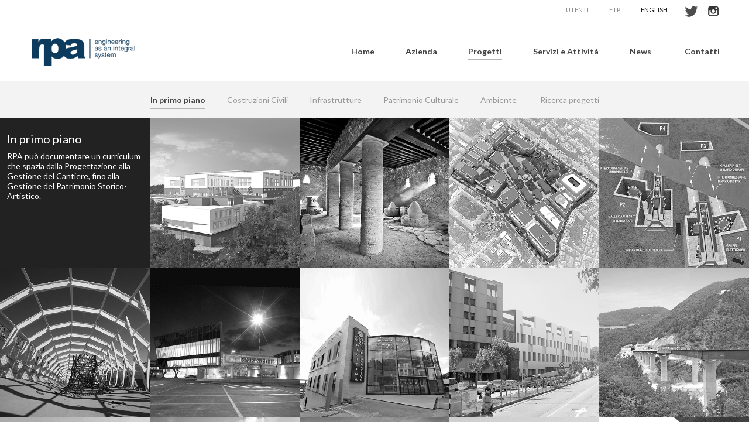

--- FILE ---
content_type: text/html; charset=utf-8
request_url: https://www.rpapg.it/pagine/in-primo-piano
body_size: 86707
content:


<!DOCTYPE html PUBLIC "-//W3C//DTD XHTML 1.0 Transitional//EN" "http://www.w3.org/TR/xhtml1/DTD/xhtml1-transitional.dtd">
<html xmlns="http://www.w3.org/1999/xhtml" lang="en">
<head id="ctl00_headNormal"><meta http-equiv="Content-Type" content="text/html; charset=utf-8" /><meta http-equiv="X-UA-Compatible" content="IE=edge" /><title>
	progetti ingegneria, progettazione grandi opere, progettazione costruttiva, project financing | RPA Ricerche e Progetti SpA
</title>

	<!-- Iubenda -->
	<script type="text/javascript">
	var _iub = _iub || [];
	_iub.csConfiguration = {"invalidateConsentWithoutLog":true,"lang":"it","siteId":392321,"consentOnContinuedBrowsing":false,"perPurposeConsent":true,"cookiePolicyId":958613, "banner":{ "position":"float-bottom-right","acceptButtonDisplay":true,"customizeButtonDisplay":true,"acceptButtonColor":"#0C3B5D","rejectButtonDisplay":true,"rejectButtonColor":"#0C3B5D","listPurposes":true,"explicitWithdrawal":true }};
	</script>
	<script type="text/javascript" src="//cdn.iubenda.com/cs/iubenda_cs.js" charset="UTF-8" async></script>

    
	
	<!-- Hotjar Tracking Code for https://www.rpapg.it/ --> <script> (function(h,o,t,j,a,r){ h.hj=h.hj||function(){(h.hj.q=h.hj.q||[]).push(arguments)}; h._hjSettings={hjid:3562746,hjsv:6}; a=o.getElementsByTagName('head')[0]; r=o.createElement('script');r.async=1; r.src=t+h._hjSettings.hjid+j+h._hjSettings.hjsv; a.appendChild(r); })(window,document,'https://static.hotjar.com/c/hotjar-','.js?sv='); </script>
	<!-- Matomo -->
	<script>
	  var _paq = window._paq = window._paq || [];
	  /* tracker methods like "setCustomDimension" should be called before "trackPageView" */
	  _paq.push(['trackPageView']);
	  _paq.push(['enableLinkTracking']);
	  (function() {
		var u="https://weblive.matomo.cloud/";
		_paq.push(['setTrackerUrl', u+'matomo.php']);
		_paq.push(['setSiteId', '12']);
		var d=document, g=d.createElement('script'), s=d.getElementsByTagName('script')[0];
		g.async=true; g.src='//cdn.matomo.cloud/weblive.matomo.cloud/matomo.js'; s.parentNode.insertBefore(g,s);
	  })();
	</script>
	<!-- End Matomo Code -->

	
	<script>
	  (function(i,s,o,g,r,a,m){i['GoogleAnalyticsObject']=r;i[r]=i[r]||function(){
	  (i[r].q=i[r].q||[]).push(arguments)},i[r].l=1*new Date();a=s.createElement(o),
	  m=s.getElementsByTagName(o)[0];a.async=1;a.src=g;m.parentNode.insertBefore(a,m)
	  })(window,document,'script','//www.google-analytics.com/analytics.js','ga');

	  ga('create', 'UA-67312575-1', 'auto');
	  ga('send', 'pageview');

	</script>

<meta name="title" content="progetti ingegneria, progettazione grandi opere, progettazione costruttiva, project financing | RPA Ricerche e Progetti SpA" /><meta name="description" content="RPA può documentare un curriculum che spazia dalla Progettazione alla Gestione del Cantiere, fino alla Gestione del Patrimonio Storico-Artistico. " /><link rel="alternate" type="application/rss+xml" title="In primo piano" href="https://www.rpapg.it:443/feeds/in-primo-piano.rss" /><link href="https://fonts.googleapis.com/css?family=Lato:400,400italic,700,700italic,300italic,300" rel="stylesheet" type="text/css" /><link href="/static/css/screen.css" rel="stylesheet" type="text/css" media="screen, projection" /><link href="/static/css/print.css" rel="stylesheet" type="text/css" media="print" /><link href="/Static/css/custom.css" rel="stylesheet" type="text/css" media="screen, projection" /><link rel="shortcut icon" type="image/x-icon" href="https://www.rpapg.it:443/Static/img/favicon.ico" /><link rel="icon" href="https://www.rpapg.it:443/Static/img/favicon.png" /><link href="/static/script/plugins/advanced-slider/css/base/advanced-slider-base.css" rel="stylesheet" type="text/css" media="screen" /><link href="/static/script/plugins/advanced-slider/css/slider-skins/glossy-square/gray/glossy-square-gray.css" rel="stylesheet" type="text/css" media="screen" /><link rel="stylesheet" type="text/css" media="screen, projection" href="/Embed/Resources/magnific-popup/magnific-popup.css" /><link href="/static/script/plugins/advanced-slider/css/base/advanced-slider-base.css" rel="stylesheet" type="text/css" media="screen" /><link href="/static/script/plugins/advanced-slider/css/slider-skins/glossy-square/gray/glossy-square-gray.css" rel="stylesheet" type="text/css" media="screen" /><link href="/static/script/plugins/advanced-slider/css/base/advanced-slider-base.css" rel="stylesheet" type="text/css" media="screen" /><link href="/static/script/plugins/advanced-slider/css/slider-skins/glossy-square/gray/glossy-square-gray.css" rel="stylesheet" type="text/css" media="screen" /><link href="/static/script/plugins/advanced-slider/css/base/advanced-slider-base.css" rel="stylesheet" type="text/css" media="screen" /><link href="/static/script/plugins/advanced-slider/css/slider-skins/glossy-square/gray/glossy-square-gray.css" rel="stylesheet" type="text/css" media="screen" /><link rel="stylesheet" type="text/css" media="screen, projection" href="/Embed/Resources/magnific-popup/magnific-popup.css" /><link href="/static/script/plugins/advanced-slider/css/base/advanced-slider-base.css" rel="stylesheet" type="text/css" media="screen" /><link href="/static/script/plugins/advanced-slider/css/slider-skins/glossy-square/gray/glossy-square-gray.css" rel="stylesheet" type="text/css" media="screen" /><link href="/static/script/plugins/advanced-slider/css/base/advanced-slider-base.css" rel="stylesheet" type="text/css" media="screen" /><link href="/static/script/plugins/advanced-slider/css/slider-skins/glossy-square/gray/glossy-square-gray.css" rel="stylesheet" type="text/css" media="screen" /></head>
<body>

    <form name="aspnetForm" method="post" action="/pagine/in-primo-piano" id="aspnetForm">
<div>
<input type="hidden" name="__EVENTTARGET" id="__EVENTTARGET" value="" />
<input type="hidden" name="__EVENTARGUMENT" id="__EVENTARGUMENT" value="" />
<input type="hidden" name="__VIEWSTATE" id="__VIEWSTATE" value="/[base64]/////[base64]////[base64]/[base64]/[base64]////[base64]/[base64]/[base64]/[base64]/[base64]/[base64]/[base64]/[base64]/[base64]/[base64]/E+FsOuqacjI/vw==" />
</div>

<script type="text/javascript">
//<![CDATA[
var theForm = document.forms['aspnetForm'];
if (!theForm) {
    theForm = document.aspnetForm;
}
function __doPostBack(eventTarget, eventArgument) {
    if (!theForm.onsubmit || (theForm.onsubmit() != false)) {
        theForm.__EVENTTARGET.value = eventTarget;
        theForm.__EVENTARGUMENT.value = eventArgument;
        theForm.submit();
    }
}
//]]>
</script>


<script src="/WebResource.axd?d=LmXcifR5jB8R9tqCPvFeAt9a31Tsp5hiWzN-WxITaL_doo8noazPhYsQDdtumHL2Uj9Z8OD_DD4xz_5qm1LYDCFRY0KHLqIlpEGliESmFDM1&amp;t=638901608248157332" type="text/javascript"></script>

<script type="text/javascript" src="../static/script/jquery-1.9.1.min.js"></script><script type="text/javascript" src="../static/script/plugins/jquery.justifyNav/jquery.justifyNav.js"></script><script type="text/javascript" src="../static/script/plugins/advanced-slider/js/jquery.touchSwipe.min.js"></script><script type="text/javascript" src="../static/script/plugins/advanced-slider/js/jquery.advancedSlider.min.js"></script><script type="text/javascript" src="https://maps.googleapis.com/maps/api/js?v=3.exp&sensor=false"></script><script type="text/javascript" src="../static/script/plugins/infobox.js"></script><script type="text/javascript" src="../static/script/plugins/markerclusterer.js"></script><script type="text/javascript" src="../static/script/plugins/jquery.appear/jquery.appear.js"></script><script type="text/javascript" src="https://ws.sharethis.com/button/buttons.js"></script>
<script src="/ScriptResource.axd?d=QxMirU9VgLxjBKv2CzUKEH8pe8Ch0W1jBqfaDcpuGL4O-bOPxhOcSUxT-Z5ULNZm8fi4qzOsOIosCjJCcJ_1kP900dKZX7UlUmrYvYzqPwIZ-gc4pxQAbF-bJGDAbghVFqaNHGWVSkIzMMbnj3HPEA2&amp;t=3a1336b1" type="text/javascript"></script>
<script type="text/javascript">
//<![CDATA[
if (typeof(Sys) === 'undefined') throw new Error('Impossibile caricare il framework lato client di ASP.NET Ajax.');
//]]>
</script>

<script src="/ScriptResource.axd?d=zLNzLsgYEvf1ldsGMZ21tZ2aElizklBNFgWa_lJu0dOZ_wBIthnPdaF_xRUBolxYe7EyLCIsUmeezTmLjYdxupiK_Bn2ywOHZ-c4zw36wItPE9MCCTnS91elGVadsVoO10gYz-cg_ncsMYpXr5w7Zg2&amp;t=3a1336b1" type="text/javascript"></script>
<div>

	<input type="hidden" name="__VIEWSTATEGENERATOR" id="__VIEWSTATEGENERATOR" value="E7E0F7B3" />
	<input type="hidden" name="__EVENTVALIDATION" id="__EVENTVALIDATION" value="/wEdAAPB+FJ6AcyKKllZRfPH4YFAiHZOnmFFjZ1qVG0G2D8h9VC8BCSmA3vo/y7CQHCBI6dzNiXklFxlKrdbJBnAc/jTKMwapxIpHzkKYN0dZ+0Ezw==" />
</div>

        <script type="text/javascript">
//<![CDATA[
Sys.WebForms.PageRequestManager._initialize('ctl00$scrScriptManager', 'aspnetForm', ['fctl00$pnlLanguageArea','','tctl00$pnlNavigazioneServizio','','tctl00$pnlNavigazionePrincipale','','tctl00$cphBody$mcsElencoProgetti$pnlSlot','','tctl00$cphBody$mcsBannerContatti$pnlSlot','','tctl00$cphBody$mcsSharingSocial$pnlSlot','','tctl00$pnlFooter',''], ['ctl00$cphBody$mcsElencoProgetti$btnLoadMore',''], [], 90, 'ctl00');
//]]>
</script>


        <!-- HEADER-->
        <div id="header">
            <div class="header-top">
                <div class="container">
                    <div class="menu-language">
                        <div id="ctl00_pnlLanguageArea">
	
                                <ul id="ctl00_mcsSelettoreLingua_ulSelettore" class="menu second language">
    
    <li id="ctl00_mcsSelettoreLingua_lanEN" class="last">
        <a id="ctl00_mcsSelettoreLingua_lnkInglese" href="javascript:__doPostBack(&#39;ctl00$mcsSelettoreLingua$lnkInglese&#39;,&#39;&#39;)">English</a>
    </li>
    <li class="nav-social">
        
            <ul>
        
            <li id="ctl00_mcsSelettoreLingua_mcsNavigazioneSocial_rptNavigation_ctl01_liItem">
                <a id="ctl00_mcsSelettoreLingua_mcsNavigazioneSocial_rptNavigation_ctl01_lnkItem" href="../articoli/twitter" target="_blank"><img id="ctl00_mcsSelettoreLingua_mcsNavigazioneSocial_rptNavigation_ctl01_imgItem" src="../MC-API/Risorse/StreamAttributoMediaOriginale.aspx?guid=64070914-8BAD-4EF4-852D-A5CF63368D55" alt="Twitter" style="border-width:0px;" /></a>
            </li>
        
            <li id="ctl00_mcsSelettoreLingua_mcsNavigazioneSocial_rptNavigation_ctl02_liItem">
                <a id="ctl00_mcsSelettoreLingua_mcsNavigazioneSocial_rptNavigation_ctl02_lnkItem" href="https://instagram.com/rpaperugia/" target="_blank"><img id="ctl00_mcsSelettoreLingua_mcsNavigazioneSocial_rptNavigation_ctl02_imgItem" src="../MC-API/Risorse/StreamAttributoMediaOriginale.aspx?guid=9E425057-5744-45CC-8CD7-FC712DEB78B3" alt="Instagram" style="border-width:0px;" /></a>
            </li>
        
            </ul>
        

    </li>
    
</ul>

                            
</div>
                    </div>
                    <div class="menu-second">
                        <div id="ctl00_pnlNavigazioneServizio">
	
                                
            <ul class="menu second">
        
            <li id="ctl00_mcsNavigazioneServizio_rptNavigation_ctl01_liItem">
                <a id="ctl00_mcsNavigazioneServizio_rptNavigation_ctl01_lnkItem" href="https://login.microsoftonline.com/" target="_blank">Utenti</a>
            </li>
        
            <li id="ctl00_mcsNavigazioneServizio_rptNavigation_ctl02_liItem">
                <a id="ctl00_mcsNavigazioneServizio_rptNavigation_ctl02_lnkItem" href="http://ftp.rpapg.it/login" target="_blank">FTP</a>
            </li>
        
            </ul>
        

                            
</div>
                    </div>
                </div>
            </div>
            <!-- MENU-->
            <div class="header clearfix">
                <div class="container">
                    <!-- LOGO-->
                    <div class="logo">
                        <a id="ctl00_lnkHeaderLogo" href="../"><img id="ctl00_imgHeaderLogo" src="../static/img/logo.png" alt="RPA Logo" style="border-width:0px;" /></a>
                    </div>
                    <div class="menu-first">
                        <div id="ctl00_pnlNavigazionePrincipale">
	
                                
            <ul id="menu-first" class="menu first">
        
            <li id="ctl00_mcsNavigazionePrincipale_rptNavigation_ctl01_liItem">
                <a id="ctl00_mcsNavigazionePrincipale_rptNavigation_ctl01_lnkItem" href="/">Home</a>
            </li>
        
            <li id="ctl00_mcsNavigazionePrincipale_rptNavigation_ctl02_liItem">
                <a id="ctl00_mcsNavigazionePrincipale_rptNavigation_ctl02_lnkItem" href="azienda">Azienda</a>
            </li>
        
            <li id="ctl00_mcsNavigazionePrincipale_rptNavigation_ctl03_liItem" class="select">
                <a id="ctl00_mcsNavigazionePrincipale_rptNavigation_ctl03_lnkItem" href="progetti">Progetti</a>
            </li>
        
            <li id="ctl00_mcsNavigazionePrincipale_rptNavigation_ctl04_liItem">
                <a id="ctl00_mcsNavigazionePrincipale_rptNavigation_ctl04_lnkItem" href="servizi-e-attivita">Servizi e Attivit&#224;</a>
            </li>
        
            <li id="ctl00_mcsNavigazionePrincipale_rptNavigation_ctl05_liItem">
                <a id="ctl00_mcsNavigazionePrincipale_rptNavigation_ctl05_lnkItem" href="news">News</a>
            </li>
        
            <li id="ctl00_mcsNavigazionePrincipale_rptNavigation_ctl06_liItem">
                <a id="ctl00_mcsNavigazionePrincipale_rptNavigation_ctl06_lnkItem" href="contatti">Contatti</a>
            </li>
        
            </ul>
        

                            
</div>
                    </div>
                </div>
            </div>
            <!-- FINE MENU-->
        </div>
        <!-- FINE HEADER-->

        

    
        <!-- #CONTENT -->
        <div id="content">
            <div id="ctl00_cphBody_divTemplate" class="template-int">
                <div class="content">
                    <!-- NAVIGAZIONE MAPPA SITO -->
                    
    <div class="box-navigation">
        <div class="container">
            <ul id="navigation" class="menu first"><li class="select"><a href="in-primo-piano">In primo piano</a></li><li><a href="costruzioni-civili">Costruzioni Civili</a></li><li><a href="infrastrutture">Infrastrutture</a></li><li><a href="patrimonio-culturale">Patrimonio Culturale</a></li><li><a href="ambiente">Ambiente</a></li><li><a href="ricerca-progetti-000">Ricerca progetti</a></li></ul>
        </div>
    </div>
    <script>
        if (!$('#navigation li').hasClass('select'))
            $('#navigation li:last-child').addClass('select');
    </script>


                    <!-- FINE NAVIGAZIONE MAPPA SITO -->

                    <!-- GALLERY -->
                    
                    <!-- FINE GALLERY-->

                    <!-- CONTENT -->

                    <!-- BREADCRUMBS -->
                    
                    <!-- FINE BREADCRUMBS -->

                    

                    

                    

                    <!-- GALLERY MIDDLE -->
                    
                    <!-- FINE GALLERY MIDDLE -->

                    <!-- Content-textarea 2 -->
                    
                    <!-- Fine Content-textarea 2 -->

                    <!-- GALLERY BOTTOM -->
                    
                    <!-- FINE GALLERY BOTTOM -->

                    <!-- Content-textarea 3 -->
                    
                    <!-- Fine Content-textarea 3 -->

                    <!-- FINE CONTENT -->

                    <!-- ELENCO MEDIA -->
                    
                        <div class="box-articoli clearfix" style="padding-top: 0;">
                            <div class="container">
                                
                            </div>
                        </div>
                    
                    <!-- FINE ELENCO MEDIA -->
                    

                    <div id="ctl00_cphBody_mcsElencoProgetti_pnlSlot">
	
        
            <div class="lista-media clearfix">
                <ul class="list-float product">
                    <li class="select ">
                        <div class="img">
                            <a href="#">
                                <img src="/Static/img/space-lista-product.png" /></a>
                        </div>
                        <div class="textarea-list">
                            <div class="textarea">
                                <div class="title">
                                    <a id="ctl00_cphBody_mcsElencoProgetti_lnkTitle">In primo piano</a>
                                </div>
                                <div class="txt">
                                    <p>RPA può documentare un curriculum che spazia dalla Progettazione alla Gestione del Cantiere, fino alla Gestione del Patrimonio Storico-Artistico.</p>
                                </div>
                            </div>
                        </div>
                        <div class="icon">
                            
                        </div>
                    </li>
                    <!-- LISTA MEDIA -->
                    
                            <li id="ctl00_cphBody_mcsElencoProgetti_rptItems_ctl00_liItem" class="category-1">
                                <div id="ctl00_cphBody_mcsElencoProgetti_rptItems_ctl00_divImage" class="img" style="background: url(&#39;/../MC-API/Risorse/StreamAttributoMediaOriginale.aspx?guid=D15324F0-53A0-4E2F-9E93-F63E483B2059&#39;) no-repeat center top; background-size: cover;">
                                    <a id="ctl00_cphBody_mcsElencoProgetti_rptItems_ctl00_lnkItemImage" href="../progetti/ospedale-regionale-di-fier"><img id="ctl00_cphBody_mcsElencoProgetti_rptItems_ctl00_imgImage" src="../Static/img/space-lista-product.png" style="border-width:0px;" /></a>
                                </div>
                                <div class="textarea-list clearfix">
                                    <div class="textarea">
                                        <div class="title">
                                            <a id="ctl00_cphBody_mcsElencoProgetti_rptItems_ctl00_lnkItemTitle" href="../progetti/ospedale-regionale-di-fier">Ospedale Regionale di Fier</a>
                                        </div>
                                        <div class="txt">
                                            Ministero della Salute – Tirana, Albania
                                        </div>
                                    </div>
                                </div>
                                <div class="icon">
                                    C
                                </div>
                            </li>
                        
                            <li id="ctl00_cphBody_mcsElencoProgetti_rptItems_ctl01_liItem" class="category-3">
                                <div id="ctl00_cphBody_mcsElencoProgetti_rptItems_ctl01_divImage" class="img" style="background: url(&#39;/../MC-API/Risorse/StreamAttributoMediaOriginale.aspx?guid=913A6599-AFEE-41EE-9F62-774DE1F33D56&#39;) no-repeat center top; background-size: cover;">
                                    <a id="ctl00_cphBody_mcsElencoProgetti_rptItems_ctl01_lnkItemImage" href="../progetti/rilievo-analisi-e-mappatura-del-degrado-della-regi"><img id="ctl00_cphBody_mcsElencoProgetti_rptItems_ctl01_imgImage" src="../Static/img/space-lista-product.png" style="border-width:0px;" /></a>
                                </div>
                                <div class="textarea-list clearfix">
                                    <div class="textarea">
                                        <div class="title">
                                            <a id="ctl00_cphBody_mcsElencoProgetti_rptItems_ctl01_lnkItemTitle" href="../progetti/rilievo-analisi-e-mappatura-del-degrado-della-regi">Rilievo, analisi e mappatura del degrado della Regio I - Pompei</a>
                                        </div>
                                        <div class="txt">
                                            Soprintendenza Speciale per i Beni Archeologici di Pompei, Ercolano e Stabia
                                        </div>
                                    </div>
                                </div>
                                <div class="icon">
                                    P
                                </div>
                            </li>
                        
                            <li id="ctl00_cphBody_mcsElencoProgetti_rptItems_ctl02_liItem" class="category-1">
                                <div id="ctl00_cphBody_mcsElencoProgetti_rptItems_ctl02_divImage" class="img" style="background: url(&#39;/../MC-API/Risorse/StreamAttributoMediaOriginale.aspx?guid=AE090066-ED1F-403D-919B-4E00A3819EE6&#39;) no-repeat center top; background-size: cover;">
                                    <a id="ctl00_cphBody_mcsElencoProgetti_rptItems_ctl02_lnkItemImage" href="../progetti/campus-di-capa-cerrahpasa-fatih-istanbul"><img id="ctl00_cphBody_mcsElencoProgetti_rptItems_ctl02_imgImage" src="../Static/img/space-lista-product.png" style="border-width:0px;" /></a>
                                </div>
                                <div class="textarea-list clearfix">
                                    <div class="textarea">
                                        <div class="title">
                                            <a id="ctl00_cphBody_mcsElencoProgetti_rptItems_ctl02_lnkItemTitle" href="../progetti/campus-di-capa-cerrahpasa-fatih-istanbul">Campus di Çapa & Cerrahpaşa – Fatih, Istanbul</a>
                                        </div>
                                        <div class="txt">
                                            Università di Istanbul
                                        </div>
                                    </div>
                                </div>
                                <div class="icon">
                                    C
                                </div>
                            </li>
                        
                            <li id="ctl00_cphBody_mcsElencoProgetti_rptItems_ctl03_liItem" class="category-2">
                                <div id="ctl00_cphBody_mcsElencoProgetti_rptItems_ctl03_divImage" class="img" style="background: url(&#39;/../MC-API/Risorse/StreamAttributoMediaOriginale.aspx?guid=F173B19E-30C9-4606-960C-45CBDD4613F3&#39;) no-repeat center top; background-size: cover;">
                                    <a id="ctl00_cphBody_mcsElencoProgetti_rptItems_ctl03_lnkItemImage" href="../progetti/galleria-di-base-del-brennero-sottoattraversamento"><img id="ctl00_cphBody_mcsElencoProgetti_rptItems_ctl03_imgImage" src="../Static/img/space-lista-product.png" style="border-width:0px;" /></a>
                                </div>
                                <div class="textarea-list clearfix">
                                    <div class="textarea">
                                        <div class="title">
                                            <a id="ctl00_cphBody_mcsElencoProgetti_rptItems_ctl03_lnkItemTitle" href="../progetti/galleria-di-base-del-brennero-sottoattraversamento">Galleria di Base del Brennero - Sottoattraversamento Isarco</a>
                                        </div>
                                        <div class="txt">
                                            Salini Impregilo SpA – Strabag SpA
                                        </div>
                                    </div>
                                </div>
                                <div class="icon">
                                    I
                                </div>
                            </li>
                        
                            <li id="ctl00_cphBody_mcsElencoProgetti_rptItems_ctl04_liItem" class="category-1">
                                <div id="ctl00_cphBody_mcsElencoProgetti_rptItems_ctl04_divImage" class="img" style="background: url(&#39;/../MC-API/Risorse/StreamAttributoMediaOriginale.aspx?guid=1771EF51-6ED7-4D57-8A31-D10C0ECA0950&#39;) no-repeat center top; background-size: cover;">
                                    <a id="ctl00_cphBody_mcsElencoProgetti_rptItems_ctl04_lnkItemImage" href="../progetti/iran-pavilion-expo-2015-milan"><img id="ctl00_cphBody_mcsElencoProgetti_rptItems_ctl04_imgImage" src="../Static/img/space-lista-product.png" style="border-width:0px;" /></a>
                                </div>
                                <div class="textarea-list clearfix">
                                    <div class="textarea">
                                        <div class="title">
                                            <a id="ctl00_cphBody_mcsElencoProgetti_rptItems_ctl04_lnkItemTitle" href="../progetti/iran-pavilion-expo-2015-milan">Iran Pavilion – Expo 2015 - Milano</a>
                                        </div>
                                        <div class="txt">
                                            Iran International Exhibitions Company
                                        </div>
                                    </div>
                                </div>
                                <div class="icon">
                                    C
                                </div>
                            </li>
                        
                            <li id="ctl00_cphBody_mcsElencoProgetti_rptItems_ctl05_liItem" class="category-1">
                                <div id="ctl00_cphBody_mcsElencoProgetti_rptItems_ctl05_divImage" class="img" style="background: url(&#39;/../MC-API/Risorse/StreamAttributoMediaOriginale.aspx?guid=44A49313-24E3-4883-90B0-875050240E03&#39;) no-repeat center top; background-size: cover;">
                                    <a id="ctl00_cphBody_mcsElencoProgetti_rptItems_ctl05_lnkItemImage" href="../progetti/aerostazione-passeggeri-aeroporto-di-bari-palese-b"><img id="ctl00_cphBody_mcsElencoProgetti_rptItems_ctl05_imgImage" src="../Static/img/space-lista-product.png" style="border-width:0px;" /></a>
                                </div>
                                <div class="textarea-list clearfix">
                                    <div class="textarea">
                                        <div class="title">
                                            <a id="ctl00_cphBody_mcsElencoProgetti_rptItems_ctl05_lnkItemTitle" href="../progetti/aerostazione-passeggeri-aeroporto-di-bari-palese-b">Aerostazione passeggeri | Aeroporto di Bari – Palese (BA)</a>
                                        </div>
                                        <div class="txt">
                                            Aeroporti di Puglia SpA
                                        </div>
                                    </div>
                                </div>
                                <div class="icon">
                                    C
                                </div>
                            </li>
                        
                            <li id="ctl00_cphBody_mcsElencoProgetti_rptItems_ctl06_liItem" class="category-1">
                                <div id="ctl00_cphBody_mcsElencoProgetti_rptItems_ctl06_divImage" class="img" style="background: url(&#39;/../MC-API/Risorse/StreamAttributoMediaOriginale.aspx?guid=8FD8D607-4ABD-4FA2-B159-FBB679CB15B4&#39;) no-repeat center top; background-size: cover;">
                                    <a id="ctl00_cphBody_mcsElencoProgetti_rptItems_ctl06_lnkItemImage" href="../progetti/institute-for-stem-cell-biology-and-regenerative-m"><img id="ctl00_cphBody_mcsElencoProgetti_rptItems_ctl06_imgImage" src="../Static/img/space-lista-product.png" style="border-width:0px;" /></a>
                                </div>
                                <div class="textarea-list clearfix">
                                    <div class="textarea">
                                        <div class="title">
                                            <a id="ctl00_cphBody_mcsElencoProgetti_rptItems_ctl06_lnkItemTitle" href="../progetti/institute-for-stem-cell-biology-and-regenerative-m">Institute for Stem-cell Biology and Regenerative Medicine - San Giovanni...</a>
                                        </div>
                                        <div class="txt">
                                            Fondazione Casa Sollievo della Sofferenza
                                        </div>
                                    </div>
                                </div>
                                <div class="icon">
                                    C
                                </div>
                            </li>
                        
                            <li id="ctl00_cphBody_mcsElencoProgetti_rptItems_ctl07_liItem" class="category-1">
                                <div id="ctl00_cphBody_mcsElencoProgetti_rptItems_ctl07_divImage" class="img" style="background: url(&#39;/../MC-API/Risorse/StreamAttributoMediaOriginale.aspx?guid=6CF0595D-06F4-4D0B-B080-C11798DAC25F&#39;) no-repeat center top; background-size: cover;">
                                    <a id="ctl00_cphBody_mcsElencoProgetti_rptItems_ctl07_lnkItemImage" href="../progetti/ospedale-materno-infantile-g-salesi-torrette-an"><img id="ctl00_cphBody_mcsElencoProgetti_rptItems_ctl07_imgImage" src="../Static/img/space-lista-product.png" style="border-width:0px;" /></a>
                                </div>
                                <div class="textarea-list clearfix">
                                    <div class="textarea">
                                        <div class="title">
                                            <a id="ctl00_cphBody_mcsElencoProgetti_rptItems_ctl07_lnkItemTitle" href="../progetti/ospedale-materno-infantile-g-salesi-torrette-an">Ospedale Materno Infantile G. Salesi – Torrette (AN)</a>
                                        </div>
                                        <div class="txt">
                                            Regione Marche
                                        </div>
                                    </div>
                                </div>
                                <div class="icon">
                                    C
                                </div>
                            </li>
                        
                            <li id="ctl00_cphBody_mcsElencoProgetti_rptItems_ctl08_liItem" class="category-2">
                                <div id="ctl00_cphBody_mcsElencoProgetti_rptItems_ctl08_divImage" class="img" style="background: url(&#39;/../MC-API/Risorse/StreamAttributoMediaOriginale.aspx?guid=9FEB122B-754D-4D69-BB3A-8A5CE70EDA86&#39;) no-repeat center top; background-size: cover;">
                                    <a id="ctl00_cphBody_mcsElencoProgetti_rptItems_ctl08_lnkItemImage" href="../progetti/quadrilatero-marche-umbria-lotto-1"><img id="ctl00_cphBody_mcsElencoProgetti_rptItems_ctl08_imgImage" src="../Static/img/space-lista-product.png" style="border-width:0px;" /></a>
                                </div>
                                <div class="textarea-list clearfix">
                                    <div class="textarea">
                                        <div class="title">
                                            <a id="ctl00_cphBody_mcsElencoProgetti_rptItems_ctl08_lnkItemTitle" href="../progetti/quadrilatero-marche-umbria-lotto-1">Quadrilatero Marche - Umbria | Lotto 1</a>
                                        </div>
                                        <div class="txt">
                                            Valdichienti SCpA per Quadrilatero Mrche Umbria SpA
                                        </div>
                                    </div>
                                </div>
                                <div class="icon">
                                    I
                                </div>
                            </li>
                        
                            <li id="ctl00_cphBody_mcsElencoProgetti_rptItems_ctl09_liItem" class="category-2">
                                <div id="ctl00_cphBody_mcsElencoProgetti_rptItems_ctl09_divImage" class="img" style="background: url(&#39;/../MC-API/Risorse/StreamAttributoMediaOriginale.aspx?guid=E8EDBE07-1745-4BDA-9D96-9961A4AA98DF&#39;) no-repeat center top; background-size: cover;">
                                    <a id="ctl00_cphBody_mcsElencoProgetti_rptItems_ctl09_lnkItemImage" href="../progetti/itinerario-sassari-olbia-lotto-6-monti-telti"><img id="ctl00_cphBody_mcsElencoProgetti_rptItems_ctl09_imgImage" src="../Static/img/space-lista-product.png" style="border-width:0px;" /></a>
                                </div>
                                <div class="textarea-list clearfix">
                                    <div class="textarea">
                                        <div class="title">
                                            <a id="ctl00_cphBody_mcsElencoProgetti_rptItems_ctl09_lnkItemTitle" href="../progetti/itinerario-sassari-olbia-lotto-6-monti-telti">Itinerario Sassari - Olbia | Lotto 6 Monti - Telti</a>
                                        </div>
                                        <div class="txt">
                                            Tecnis SpA - COGIP Infrastrutture SpA - Ing. PAVESI & C. SpA per ANAS SpA
                                        </div>
                                    </div>
                                </div>
                                <div class="icon">
                                    I
                                </div>
                            </li>
                        
                            <li id="ctl00_cphBody_mcsElencoProgetti_rptItems_ctl10_liItem" class="category-1">
                                <div id="ctl00_cphBody_mcsElencoProgetti_rptItems_ctl10_divImage" class="img" style="background: url(&#39;/../MC-API/Risorse/StreamAttributoMediaOriginale.aspx?guid=B10B63C0-AA95-4D96-8239-39BE1C316BF9&#39;) no-repeat center top; background-size: cover;">
                                    <a id="ctl00_cphBody_mcsElencoProgetti_rptItems_ctl10_lnkItemImage" href="../progetti/ospedale-universitario-cisanello-pi"><img id="ctl00_cphBody_mcsElencoProgetti_rptItems_ctl10_imgImage" src="../Static/img/space-lista-product.png" style="border-width:0px;" /></a>
                                </div>
                                <div class="textarea-list clearfix">
                                    <div class="textarea">
                                        <div class="title">
                                            <a id="ctl00_cphBody_mcsElencoProgetti_rptItems_ctl10_lnkItemTitle" href="../progetti/ospedale-universitario-cisanello-pi">Ospedale Universitario – Cisanello (PI)</a>
                                        </div>
                                        <div class="txt">
                                            Azienda Ospedaliero - Universitaria Pisana
                                        </div>
                                    </div>
                                </div>
                                <div class="icon">
                                    C
                                </div>
                            </li>
                        
                            <li id="ctl00_cphBody_mcsElencoProgetti_rptItems_ctl11_liItem" class="category-2">
                                <div id="ctl00_cphBody_mcsElencoProgetti_rptItems_ctl11_divImage" class="img" style="background: url(&#39;/../MC-API/Risorse/StreamAttributoMediaOriginale.aspx?guid=57ED2E63-7B9F-42E6-85F7-4289F17AB14D&#39;) no-repeat center top; background-size: cover;">
                                    <a id="ctl00_cphBody_mcsElencoProgetti_rptItems_ctl11_lnkItemImage" href="../progetti/asse-nordsud-bari"><img id="ctl00_cphBody_mcsElencoProgetti_rptItems_ctl11_imgImage" src="../Static/img/space-lista-product.png" style="border-width:0px;" /></a>
                                </div>
                                <div class="textarea-list clearfix">
                                    <div class="textarea">
                                        <div class="title">
                                            <a id="ctl00_cphBody_mcsElencoProgetti_rptItems_ctl11_lnkItemTitle" href="../progetti/asse-nordsud-bari">Asse Nord/Sud - Bari</a>
                                        </div>
                                        <div class="txt">
                                            Comune di Bari
                                        </div>
                                    </div>
                                </div>
                                <div class="icon">
                                    I
                                </div>
                            </li>
                        
                            <li id="ctl00_cphBody_mcsElencoProgetti_rptItems_ctl12_liItem" class="category-2">
                                <div id="ctl00_cphBody_mcsElencoProgetti_rptItems_ctl12_divImage" class="img" style="background: url(&#39;/../MC-API/Risorse/StreamAttributoMediaOriginale.aspx?guid=F42D52A7-B6D4-47F7-9F8D-0134ECBCFD26&#39;) no-repeat center top; background-size: cover;">
                                    <a id="ctl00_cphBody_mcsElencoProgetti_rptItems_ctl12_lnkItemImage" href="../progetti/itinerario-nord-sud-ss-117-centrale-sicula-nicosia"><img id="ctl00_cphBody_mcsElencoProgetti_rptItems_ctl12_imgImage" src="../Static/img/space-lista-product.png" style="border-width:0px;" /></a>
                                </div>
                                <div class="textarea-list clearfix">
                                    <div class="textarea">
                                        <div class="title">
                                            <a id="ctl00_cphBody_mcsElencoProgetti_rptItems_ctl12_lnkItemTitle" href="../progetti/itinerario-nord-sud-ss-117-centrale-sicula-nicosia">Itinerario Nord-Sud | SS 117 Centrale Sicula Nicosia - Leonforte</a>
                                        </div>
                                        <div class="txt">
                                            ANAS SpA
                                        </div>
                                    </div>
                                </div>
                                <div class="icon">
                                    I
                                </div>
                            </li>
                        
                            <li id="ctl00_cphBody_mcsElencoProgetti_rptItems_ctl13_liItem" class="category-3">
                                <div id="ctl00_cphBody_mcsElencoProgetti_rptItems_ctl13_divImage" class="img" style="background: url(&#39;/../MC-API/Risorse/StreamAttributoMediaOriginale.aspx?guid=7B28471B-B3DE-46B4-B7F6-292A47DB2386&#39;) no-repeat center top; background-size: cover;">
                                    <a id="ctl00_cphBody_mcsElencoProgetti_rptItems_ctl13_lnkItemImage" href="../progetti/carta-del-rischio-del-patrimonio-culturale-dellumb"><img id="ctl00_cphBody_mcsElencoProgetti_rptItems_ctl13_imgImage" src="../Static/img/space-lista-product.png" style="border-width:0px;" /></a>
                                </div>
                                <div class="textarea-list clearfix">
                                    <div class="textarea">
                                        <div class="title">
                                            <a id="ctl00_cphBody_mcsElencoProgetti_rptItems_ctl13_lnkItemTitle" href="../progetti/carta-del-rischio-del-patrimonio-culturale-dellumb">Carta del rischio del patrimonio culturale dell’Umbria</a>
                                        </div>
                                        <div class="txt">
                                            Ministero per i Beni e le Attività Culturali
                                        </div>
                                    </div>
                                </div>
                                <div class="icon">
                                    P
                                </div>
                            </li>
                        
                            <li id="ctl00_cphBody_mcsElencoProgetti_rptItems_ctl14_liItem" class="category-4">
                                <div id="ctl00_cphBody_mcsElencoProgetti_rptItems_ctl14_divImage" class="img" style="background: url(&#39;/../MC-API/Risorse/StreamAttributoMediaOriginale.aspx?guid=925869B2-CB05-4035-B76A-5D56FDED1D34&#39;) no-repeat center top; background-size: cover;">
                                    <a id="ctl00_cphBody_mcsElencoProgetti_rptItems_ctl14_lnkItemImage" href="../progetti/galleria-idraulica-di-valico-pavoncelli-bis-capose"><img id="ctl00_cphBody_mcsElencoProgetti_rptItems_ctl14_imgImage" src="../Static/img/space-lista-product.png" style="border-width:0px;" /></a>
                                </div>
                                <div class="textarea-list clearfix">
                                    <div class="textarea">
                                        <div class="title">
                                            <a id="ctl00_cphBody_mcsElencoProgetti_rptItems_ctl14_lnkItemTitle" href="../progetti/galleria-idraulica-di-valico-pavoncelli-bis-capose">Galleria idraulica di valico Pavoncelli Bis – Caposele (AV)</a>
                                        </div>
                                        <div class="txt">
                                            Ministero delle Infrastrutture e dei Trasporti
                                        </div>
                                    </div>
                                </div>
                                <div class="icon">
                                    A
                                </div>
                            </li>
                        
                            <li id="ctl00_cphBody_mcsElencoProgetti_rptItems_ctl15_liItem" class="category-1">
                                <div id="ctl00_cphBody_mcsElencoProgetti_rptItems_ctl15_divImage" class="img" style="background: url(&#39;/../MC-API/Risorse/StreamAttributoMediaOriginale.aspx?guid=427C928C-BC8E-429E-BB39-0B112840F240&#39;) no-repeat center top; background-size: cover;">
                                    <a id="ctl00_cphBody_mcsElencoProgetti_rptItems_ctl15_lnkItemImage" href="../progetti/aeroporto-di-lampedusa-lampedusa-ag"><img id="ctl00_cphBody_mcsElencoProgetti_rptItems_ctl15_imgImage" src="../Static/img/space-lista-product.png" style="border-width:0px;" /></a>
                                </div>
                                <div class="textarea-list clearfix">
                                    <div class="textarea">
                                        <div class="title">
                                            <a id="ctl00_cphBody_mcsElencoProgetti_rptItems_ctl15_lnkItemTitle" href="../progetti/aeroporto-di-lampedusa-lampedusa-ag">Aeroporto di Lampedusa – Lampedusa (AG)</a>
                                        </div>
                                        <div class="txt">
                                            Ente Nazionale per l’Aviazione Civile
                                        </div>
                                    </div>
                                </div>
                                <div class="icon">
                                    C
                                </div>
                            </li>
                        
                            <li id="ctl00_cphBody_mcsElencoProgetti_rptItems_ctl16_liItem" class="category-2">
                                <div id="ctl00_cphBody_mcsElencoProgetti_rptItems_ctl16_divImage" class="img" style="background: url(&#39;/../MC-API/Risorse/StreamAttributoMediaOriginale.aspx?guid=716F5F92-F6AE-4D2C-8700-8C8D47F625C1&#39;) no-repeat center top; background-size: cover;">
                                    <a id="ctl00_cphBody_mcsElencoProgetti_rptItems_ctl16_lnkItemImage" href="../progetti/sgc-e78-grosseto-fano-ss-223-paganico-lanzo-potati"><img id="ctl00_cphBody_mcsElencoProgetti_rptItems_ctl16_imgImage" src="../Static/img/space-lista-product.png" style="border-width:0px;" /></a>
                                </div>
                                <div class="textarea-list clearfix">
                                    <div class="textarea">
                                        <div class="title">
                                            <a id="ctl00_cphBody_mcsElencoProgetti_rptItems_ctl16_lnkItemTitle" href="../progetti/sgc-e78-grosseto-fano-ss-223-paganico-lanzo-potati">SGC E78 Grosseto - Fano | SS 223 Paganico Lanzo - Potatine</a>
                                        </div>
                                        <div class="txt">
                                            ANAS SpA
                                        </div>
                                    </div>
                                </div>
                                <div class="icon">
                                    I
                                </div>
                            </li>
                        
                            <li id="ctl00_cphBody_mcsElencoProgetti_rptItems_ctl17_liItem" class="category-1">
                                <div id="ctl00_cphBody_mcsElencoProgetti_rptItems_ctl17_divImage" class="img" style="background: url(&#39;/../MC-API/Risorse/StreamAttributoMediaOriginale.aspx?guid=E7C2FD88-3B66-4F1B-8535-C1FB081F9C5E&#39;) no-repeat center top; background-size: cover;">
                                    <a id="ctl00_cphBody_mcsElencoProgetti_rptItems_ctl17_lnkItemImage" href="../progetti/ospedale-della-media-valle-del-tevere-pantalla-pg"><img id="ctl00_cphBody_mcsElencoProgetti_rptItems_ctl17_imgImage" src="../Static/img/space-lista-product.png" style="border-width:0px;" /></a>
                                </div>
                                <div class="textarea-list clearfix">
                                    <div class="textarea">
                                        <div class="title">
                                            <a id="ctl00_cphBody_mcsElencoProgetti_rptItems_ctl17_lnkItemTitle" href="../progetti/ospedale-della-media-valle-del-tevere-pantalla-pg">Ospedale della Media Valle del Tevere – Pantalla (PG)</a>
                                        </div>
                                        <div class="txt">
                                            Regione Umbria – Unità Sanitaria Locale n. 2
                                        </div>
                                    </div>
                                </div>
                                <div class="icon">
                                    C
                                </div>
                            </li>
                        
                            <li id="ctl00_cphBody_mcsElencoProgetti_rptItems_ctl18_liItem" class="category-2">
                                <div id="ctl00_cphBody_mcsElencoProgetti_rptItems_ctl18_divImage" class="img" style="background: url(&#39;/../MC-API/Risorse/StreamAttributoMediaOriginale.aspx?guid=B0ED1BFC-4F1C-4ABE-BE4D-6DAA434D24AC&#39;) no-repeat center top; background-size: cover;">
                                    <a id="ctl00_cphBody_mcsElencoProgetti_rptItems_ctl18_lnkItemImage" href="../progetti/sistema-di-mobilita-alternativa-orvieto-tr"><img id="ctl00_cphBody_mcsElencoProgetti_rptItems_ctl18_imgImage" src="../Static/img/space-lista-product.png" style="border-width:0px;" /></a>
                                </div>
                                <div class="textarea-list clearfix">
                                    <div class="textarea">
                                        <div class="title">
                                            <a id="ctl00_cphBody_mcsElencoProgetti_rptItems_ctl18_lnkItemTitle" href="../progetti/sistema-di-mobilita-alternativa-orvieto-tr">Sistema di Mobilità Alternativa – Orvieto (TR)</a>
                                        </div>
                                        <div class="txt">
                                            Regione Umbria – Società Consortile  Rupe di Orvieto
                                        </div>
                                    </div>
                                </div>
                                <div class="icon">
                                    I
                                </div>
                            </li>
                        
                            <li id="ctl00_cphBody_mcsElencoProgetti_rptItems_ctl19_liItem" class="category-1">
                                <div id="ctl00_cphBody_mcsElencoProgetti_rptItems_ctl19_divImage" class="img" style="background: url(&#39;/../MC-API/Risorse/StreamAttributoMediaOriginale.aspx?guid=1AA365B7-515A-4EB3-ACA5-9388152FEC19&#39;) no-repeat center top; background-size: cover;">
                                    <a id="ctl00_cphBody_mcsElencoProgetti_rptItems_ctl19_lnkItemImage" href="../progetti/mediopadana-stazione-avac-reggio-emilia"><img id="ctl00_cphBody_mcsElencoProgetti_rptItems_ctl19_imgImage" src="../Static/img/space-lista-product.png" style="border-width:0px;" /></a>
                                </div>
                                <div class="textarea-list clearfix">
                                    <div class="textarea">
                                        <div class="title">
                                            <a id="ctl00_cphBody_mcsElencoProgetti_rptItems_ctl19_lnkItemTitle" href="../progetti/mediopadana-stazione-avac-reggio-emilia">Mediopadana - Stazione AV/AC - Reggio Emilia</a>
                                        </div>
                                        <div class="txt">
                                            Cimolai SpA per Treno Alta Velocità SpA
                                        </div>
                                    </div>
                                </div>
                                <div class="icon">
                                    C
                                </div>
                            </li>
                        
                            <li id="ctl00_cphBody_mcsElencoProgetti_rptItems_ctl20_liItem" class="category-2">
                                <div id="ctl00_cphBody_mcsElencoProgetti_rptItems_ctl20_divImage" class="img" style="background: url(&#39;/../MC-API/Risorse/StreamAttributoMediaOriginale.aspx?guid=8D7BB504-AB8D-42C7-88B1-9196D40CE5CE&#39;) no-repeat center top; background-size: cover;">
                                    <a id="ctl00_cphBody_mcsElencoProgetti_rptItems_ctl20_lnkItemImage" href="../progetti/autostradada-a31-della-valdastico-completamento-a"><img id="ctl00_cphBody_mcsElencoProgetti_rptItems_ctl20_imgImage" src="../Static/img/space-lista-product.png" style="border-width:0px;" /></a>
                                </div>
                                <div class="textarea-list clearfix">
                                    <div class="textarea">
                                        <div class="title">
                                            <a id="ctl00_cphBody_mcsElencoProgetti_rptItems_ctl20_lnkItemTitle" href="../progetti/autostradada-a31-della-valdastico-completamento-a">Autostradada A31 della Valdastico - Completamento a sud</a>
                                        </div>
                                        <div class="txt">
                                            Autostrada Brescia Verona Vicenza Padova SpA
                                        </div>
                                    </div>
                                </div>
                                <div class="icon">
                                    I
                                </div>
                            </li>
                        
                            <li id="ctl00_cphBody_mcsElencoProgetti_rptItems_ctl21_liItem" class="category-1">
                                <div id="ctl00_cphBody_mcsElencoProgetti_rptItems_ctl21_divImage" class="img" style="background: url(&#39;/../MC-API/Risorse/StreamAttributoMediaOriginale.aspx?guid=29689683-BF85-437D-B0C4-67812E23D8C5&#39;) no-repeat center top; background-size: cover;">
                                    <a id="ctl00_cphBody_mcsElencoProgetti_rptItems_ctl21_lnkItemImage" href="../progetti/ospedale-santa-maria-della-misericordia-perugia"><img id="ctl00_cphBody_mcsElencoProgetti_rptItems_ctl21_imgImage" src="../Static/img/space-lista-product.png" style="border-width:0px;" /></a>
                                </div>
                                <div class="textarea-list clearfix">
                                    <div class="textarea">
                                        <div class="title">
                                            <a id="ctl00_cphBody_mcsElencoProgetti_rptItems_ctl21_lnkItemTitle" href="../progetti/ospedale-santa-maria-della-misericordia-perugia">Ospedale Santa Maria della Misericordia - Perugia</a>
                                        </div>
                                        <div class="txt">
                                            Regione dell’Umbria - Consorzio Umbria Sanità
                                        </div>
                                    </div>
                                </div>
                                <div class="icon">
                                    C
                                </div>
                            </li>
                        
                            <li id="ctl00_cphBody_mcsElencoProgetti_rptItems_ctl22_liItem" class="category-3">
                                <div id="ctl00_cphBody_mcsElencoProgetti_rptItems_ctl22_divImage" class="img" style="background: url(&#39;/../MC-API/Risorse/StreamAttributoMediaOriginale.aspx?guid=08B0FD04-E1D0-4965-8B91-749132A75525&#39;) no-repeat center top; background-size: cover;">
                                    <a id="ctl00_cphBody_mcsElencoProgetti_rptItems_ctl22_lnkItemImage" href="../progetti/stazione-ferroviaria-milano-centrale-milano"><img id="ctl00_cphBody_mcsElencoProgetti_rptItems_ctl22_imgImage" src="../Static/img/space-lista-product.png" style="border-width:0px;" /></a>
                                </div>
                                <div class="textarea-list clearfix">
                                    <div class="textarea">
                                        <div class="title">
                                            <a id="ctl00_cphBody_mcsElencoProgetti_rptItems_ctl22_lnkItemTitle" href="../progetti/stazione-ferroviaria-milano-centrale-milano">Stazione Ferroviaria Milano Centrale - Milano</a>
                                        </div>
                                        <div class="txt">
                                            Rizzani de Eccher SpA - Busi Impianti SpA - Elyo Italia Srl per Grandi Stazioni SpA
                                        </div>
                                    </div>
                                </div>
                                <div class="icon">
                                    P
                                </div>
                            </li>
                        
                            <li id="ctl00_cphBody_mcsElencoProgetti_rptItems_ctl23_liItem" class="category-2">
                                <div id="ctl00_cphBody_mcsElencoProgetti_rptItems_ctl23_divImage" class="img" style="background: url(&#39;/../MC-API/Risorse/StreamAttributoMediaOriginale.aspx?guid=F9CCD064-E0F0-406D-90FC-E2824B1A3FBC&#39;) no-repeat center top; background-size: cover;">
                                    <a id="ctl00_cphBody_mcsElencoProgetti_rptItems_ctl23_lnkItemImage" href="../progetti/autostrada-a3-lotto5-pizzo-calabro-santonofrio"><img id="ctl00_cphBody_mcsElencoProgetti_rptItems_ctl23_imgImage" src="../Static/img/space-lista-product.png" style="border-width:0px;" /></a>
                                </div>
                                <div class="textarea-list clearfix">
                                    <div class="textarea">
                                        <div class="title">
                                            <a id="ctl00_cphBody_mcsElencoProgetti_rptItems_ctl23_lnkItemTitle" href="../progetti/autostrada-a3-lotto5-pizzo-calabro-santonofrio">Autostrada A3 | Lotto 5 Pizzo Calabro - Sant'Onofrio</a>
                                        </div>
                                        <div class="txt">
                                            ANAS SpA
                                        </div>
                                    </div>
                                </div>
                                <div class="icon">
                                    I
                                </div>
                            </li>
                        
                    <!-- FINE LISTA MEDIA -->

                </ul>

                <div id="ctl00_cphBody_mcsElencoProgetti_divLoading" class="clear center">
                    <img src="../static/img/loading.gif" style="border-width:0px;" />
                </div><div id="ctl00_cphBody_mcsElencoProgetti_divLoadMore" class="clear box-button" style="width: 130px;">
                    <div class="txt">
                        <div class="link" style="margin: 0;">
                            <a id="ctl00_cphBody_mcsElencoProgetti_btnLoadMore" href="javascript:__doPostBack(&#39;ctl00$cphBody$mcsElencoProgetti$btnLoadMore&#39;,&#39;&#39;)">ALTRO</a>
                        </div>
                    </div>
                </div>
            </div>
        
        
    
</div>


                    <div id="ctl00_cphBody_mcsBannerContatti_pnlSlot">
	
        
            <div class="container clear">
                <div class="box-button">
                    <div class="textarea">
                        <p>RPA | Engineering as an Integral System</p>
                    </div>
                    <div class="button">
                        <a id="ctl00_cphBody_mcsBannerContatti_lnkTitoloAccessi" href="contatti">Start a project with us</a>
                    </div>
                </div>
            </div>
        
        
    
</div>


                    <div class="share clearfix">
                        <div class="container">

                            <!-- SLOT SHARING SOCIAL -->
                            <div id="ctl00_cphBody_mcsSharingSocial_pnlSlot">
	
        <div class="box-share clearfix">
            
                <div class="container">
                    <span class='st_sharethis_hcount'></span>
                    <span class='st_fblike_hcount'></span>
                    <span class='st_twitter_hcount'></span>
                    <span class='st_email_hcount'></span>
                </div>
            
            
        </div>
    
</div>

                            <!-- FINE SLOT SHARING SOCIAL -->

                        </div>
                    </div>
                </div>
            </div>
        </div>
        <!-- FINE #CONTENT-->
    

    


        <!-- FOOTER-->
        <div id="ctl00_pnlFooter">
	
                <div id="footer">
                    <div class="footer">
                        <div class="container">
                            <div class="footer-txt">
                                RPA<br/>PERUGIA  06132<br/>
Fraz. Fontana - Strada del Colle n. 1/A Tel.+39.075.518631 / Fax +39.075.5179669<br/>
E-Mail rpapg@rpapg.it  P.IVA 02776790541
                            </div>
                            <div class="menu-second">
                                
            <ul class="menu second">
        
            <li id="ctl00_mcsNavigazioneDiServizio_rptNavigation_ctl01_liItem">
                <a id="ctl00_mcsNavigazioneDiServizio_rptNavigation_ctl01_lnkItem" href="privacy-e-note-legali">Privacy e note legali</a>
            </li>
        
            <li id="ctl00_mcsNavigazioneDiServizio_rptNavigation_ctl02_liItem">
                <a id="ctl00_mcsNavigazioneDiServizio_rptNavigation_ctl02_lnkItem" href="https://www.iubenda.com/privacy-policy/958613/cookie-policy">Cookie policy</a>
            </li>
        
            <li id="ctl00_mcsNavigazioneDiServizio_rptNavigation_ctl03_liItem">
                <a id="ctl00_mcsNavigazioneDiServizio_rptNavigation_ctl03_lnkItem" href="http://www.cittaininternet.it" target="_blank">Credits</a>
            </li>
        
            </ul>
        

                            </div>
                        </div>
                    </div>
                </div>
            
</div>
        <!-- FINE FOOTER-->

    

<script type="text/javascript">
//<![CDATA[
    $(document).ready(function(){ 
        $('#ctl00_cphBody_mcsInternoElencoMedia_divLoading').hide();
    });
    $(document).ready(function(){ 
        $('#ctl00_cphBody_mcsInternoElencoMedia_divLoading').hide();
        $('#ctl00_cphBody_mcsInternoElencoMedia_btnLoadMore').appear();
        $('#ctl00_cphBody_mcsInternoElencoMedia_btnLoadMore').on('appear', function() { 
            $('#ctl00_cphBody_mcsInternoElencoMedia_divLoadMore').hide();
            $('#ctl00_cphBody_mcsInternoElencoMedia_divLoading').show();
            __doPostBack('ctl00$cphBody$mcsInternoElencoMedia$btnLoadMore','');
        });
        $.force_appear();
    });
$(document).ready(function() {
    setTimeout(function(){
      $('#navigation').justifyNav();
    }, 300);
});
$(window).resize(function() {
    $('#navigation').justifyNav();
});
$(document).ready(function() {
    setTimeout(function(){
      $('#menu-first').justifyNav();
    }, 300);
});
$(window).resize(function() {
    $('#menu-first').justifyNav();
});
jQuery(document).ready(function ($) {
    $('.GalleryContenuto div.lista-media').hide();
    $('.GalleryContenuto div.lista-media').eq(0).show();
    $('.tabGalleria li img').hide();
    $('.tabGalleria li img').eq(0).show();
    $('.aGalleria').click(function (e) {
        $('.tabGalleria li').attr('class', '');
        $('.tabGalleria li img').hide();
        $(this).parent().attr('class', 'select');
        $(this).siblings('img').show();
        $('.GalleryContenuto div.lista-media').hide();
        $('.GalleryContenuto div.lista-media').eq($(this).parent().index()).show();
    });
});
$(document).ready(function() {
    setTimeout(function(){
      $('#menu-product').justifyNav();
    }, 300);
});
$(window).resize(function() {
    $('#menu-product').justifyNav();
});
    $(document).ready(function(){ 
        $('#ctl00_cphBody_mcsElencoProgetti_divLoading').hide();
    });
    $(document).ready(function(){ 
        $('#ctl00_cphBody_mcsElencoProgetti_divLoading').hide();
        $('#ctl00_cphBody_mcsElencoProgetti_btnLoadMore').appear();
        $('#ctl00_cphBody_mcsElencoProgetti_btnLoadMore').on('appear', function() { 
            $('#ctl00_cphBody_mcsElencoProgetti_divLoadMore').hide();
            $('#ctl00_cphBody_mcsElencoProgetti_divLoading').show();
            __doPostBack('ctl00$cphBody$mcsElencoProgetti$btnLoadMore','');
        });
        $.force_appear();
    });
    $(document).ready(function(){ 
        stLight.options({ publisher: "ur-894e24e9-238d-365b-566e-afd860da56e" });
    });
    $(document).ready(function(){ 
        stLight.options({ publisher: "ur-894e24e9-238d-365b-566e-afd860da56e" });
    });
//]]>
</script>
</form>

</body>
</html>


--- FILE ---
content_type: text/html; charset=utf-8
request_url: https://www.rpapg.it/Embed/Resources/magnific-popup/magnific-popup.css
body_size: 16244
content:


<!DOCTYPE html PUBLIC "-//W3C//DTD XHTML 1.0 Transitional//EN" "http://www.w3.org/TR/xhtml1/DTD/xhtml1-transitional.dtd">
<html xmlns="http://www.w3.org/1999/xhtml" lang="en">
<head id="ctl00_headNormal"><meta http-equiv="Content-Type" content="text/html; charset=utf-8" /><meta http-equiv="X-UA-Compatible" content="IE=edge" /><title>
	Pagina non trovata - ingegneria civile, infrastrutture, project engineering, project financing | RPA Ricerche e Progetti SpA
</title>

	<!-- Iubenda -->
	<script type="text/javascript">
	var _iub = _iub || [];
	_iub.csConfiguration = {"invalidateConsentWithoutLog":true,"lang":"it","siteId":392321,"consentOnContinuedBrowsing":false,"perPurposeConsent":true,"cookiePolicyId":958613, "banner":{ "position":"float-bottom-right","acceptButtonDisplay":true,"customizeButtonDisplay":true,"acceptButtonColor":"#0C3B5D","rejectButtonDisplay":true,"rejectButtonColor":"#0C3B5D","listPurposes":true,"explicitWithdrawal":true }};
	</script>
	<script type="text/javascript" src="//cdn.iubenda.com/cs/iubenda_cs.js" charset="UTF-8" async></script>

    
	
	<!-- Hotjar Tracking Code for https://www.rpapg.it/ --> <script> (function(h,o,t,j,a,r){ h.hj=h.hj||function(){(h.hj.q=h.hj.q||[]).push(arguments)}; h._hjSettings={hjid:3562746,hjsv:6}; a=o.getElementsByTagName('head')[0]; r=o.createElement('script');r.async=1; r.src=t+h._hjSettings.hjid+j+h._hjSettings.hjsv; a.appendChild(r); })(window,document,'https://static.hotjar.com/c/hotjar-','.js?sv='); </script>
	<!-- Matomo -->
	<script>
	  var _paq = window._paq = window._paq || [];
	  /* tracker methods like "setCustomDimension" should be called before "trackPageView" */
	  _paq.push(['trackPageView']);
	  _paq.push(['enableLinkTracking']);
	  (function() {
		var u="https://weblive.matomo.cloud/";
		_paq.push(['setTrackerUrl', u+'matomo.php']);
		_paq.push(['setSiteId', '12']);
		var d=document, g=d.createElement('script'), s=d.getElementsByTagName('script')[0];
		g.async=true; g.src='//cdn.matomo.cloud/weblive.matomo.cloud/matomo.js'; s.parentNode.insertBefore(g,s);
	  })();
	</script>
	<!-- End Matomo Code -->

	
	<script>
	  (function(i,s,o,g,r,a,m){i['GoogleAnalyticsObject']=r;i[r]=i[r]||function(){
	  (i[r].q=i[r].q||[]).push(arguments)},i[r].l=1*new Date();a=s.createElement(o),
	  m=s.getElementsByTagName(o)[0];a.async=1;a.src=g;m.parentNode.insertBefore(a,m)
	  })(window,document,'script','//www.google-analytics.com/analytics.js','ga');

	  ga('create', 'UA-67312575-1', 'auto');
	  ga('send', 'pageview');

	</script>

<meta name="title" content="Pagina non trovata - ingegneria civile, infrastrutture, project engineering, project financing | RPA Ricerche e Progetti SpA" /><meta name="description" content="RPA opera in tutti i settori dell’ingegneria civile, dalla pianificazione urbanistica alla progettazione di complesse opere civili, dalle infrastrutture all’ingegneria ambientale, dall’idraulica all’ingegneria dei trasporti. " /><link href="https://fonts.googleapis.com/css?family=Lato:400,400italic,700,700italic,300italic,300" rel="stylesheet" type="text/css" /><link href="/static/css/screen.css" rel="stylesheet" type="text/css" media="screen, projection" /><link href="/static/css/print.css" rel="stylesheet" type="text/css" media="print" /><link href="/Static/css/custom.css" rel="stylesheet" type="text/css" media="screen, projection" /><link rel="shortcut icon" type="image/x-icon" href="https://www.rpapg.it:443/Static/img/favicon.ico" /><link rel="icon" href="https://www.rpapg.it:443/Static/img/favicon.png" /></head>
<body>

    <form name="aspnetForm" method="post" action="/Embed/Resources/magnific-popup/magnific-popup.css" id="aspnetForm">
<div>
<input type="hidden" name="__EVENTTARGET" id="__EVENTTARGET" value="" />
<input type="hidden" name="__EVENTARGUMENT" id="__EVENTARGUMENT" value="" />
<input type="hidden" name="__VIEWSTATE" id="__VIEWSTATE" value="/[base64]" />
</div>

<script type="text/javascript">
//<![CDATA[
var theForm = document.forms['aspnetForm'];
if (!theForm) {
    theForm = document.aspnetForm;
}
function __doPostBack(eventTarget, eventArgument) {
    if (!theForm.onsubmit || (theForm.onsubmit() != false)) {
        theForm.__EVENTTARGET.value = eventTarget;
        theForm.__EVENTARGUMENT.value = eventArgument;
        theForm.submit();
    }
}
//]]>
</script>


<script src="/WebResource.axd?d=LmXcifR5jB8R9tqCPvFeAt9a31Tsp5hiWzN-WxITaL_doo8noazPhYsQDdtumHL2Uj9Z8OD_DD4xz_5qm1LYDCFRY0KHLqIlpEGliESmFDM1&amp;t=638901608248157332" type="text/javascript"></script>

<script type="text/javascript" src="../../../static/script/jquery-1.9.1.min.js"></script><script type="text/javascript" src="../../../static/script/plugins/jquery.justifyNav/jquery.justifyNav.js"></script>
<script src="/ScriptResource.axd?d=QxMirU9VgLxjBKv2CzUKEH8pe8Ch0W1jBqfaDcpuGL4O-bOPxhOcSUxT-Z5ULNZm8fi4qzOsOIosCjJCcJ_1kP900dKZX7UlUmrYvYzqPwIZ-gc4pxQAbF-bJGDAbghVFqaNHGWVSkIzMMbnj3HPEA2&amp;t=3a1336b1" type="text/javascript"></script>
<script type="text/javascript">
//<![CDATA[
if (typeof(Sys) === 'undefined') throw new Error('Impossibile caricare il framework lato client di ASP.NET Ajax.');
//]]>
</script>

<script src="/ScriptResource.axd?d=zLNzLsgYEvf1ldsGMZ21tZ2aElizklBNFgWa_lJu0dOZ_wBIthnPdaF_xRUBolxYe7EyLCIsUmeezTmLjYdxupiK_Bn2ywOHZ-c4zw36wItPE9MCCTnS91elGVadsVoO10gYz-cg_ncsMYpXr5w7Zg2&amp;t=3a1336b1" type="text/javascript"></script>
<div>

	<input type="hidden" name="__VIEWSTATEGENERATOR" id="__VIEWSTATEGENERATOR" value="193A34DB" />
	<input type="hidden" name="__EVENTVALIDATION" id="__EVENTVALIDATION" value="/wEdAALg77xiLUgie598Rtjv5oQCiHZOnmFFjZ1qVG0G2D8h9RRDLgeGiGYOtdHZH0mkkUBAFhFfr1i/AldMoCv56BGu" />
</div>

        <script type="text/javascript">
//<![CDATA[
Sys.WebForms.PageRequestManager._initialize('ctl00$scrScriptManager', 'aspnetForm', ['fctl00$pnlLanguageArea','','tctl00$pnlNavigazioneServizio','','tctl00$pnlNavigazionePrincipale','','tctl00$pnlFooter',''], [], [], 90, 'ctl00');
//]]>
</script>


        <!-- HEADER-->
        <div id="header">
            <div class="header-top">
                <div class="container">
                    <div class="menu-language">
                        <div id="ctl00_pnlLanguageArea">
	
                                <ul id="ctl00_mcsSelettoreLingua_ulSelettore" class="menu second language">
    
    <li id="ctl00_mcsSelettoreLingua_lanEN" class="last">
        <a id="ctl00_mcsSelettoreLingua_lnkInglese" href="javascript:__doPostBack(&#39;ctl00$mcsSelettoreLingua$lnkInglese&#39;,&#39;&#39;)">English</a>
    </li>
    <li class="nav-social">
        
            <ul>
        
            <li id="ctl00_mcsSelettoreLingua_mcsNavigazioneSocial_rptNavigation_ctl01_liItem">
                <a id="ctl00_mcsSelettoreLingua_mcsNavigazioneSocial_rptNavigation_ctl01_lnkItem" href="../../../articoli/twitter" target="_blank"><img id="ctl00_mcsSelettoreLingua_mcsNavigazioneSocial_rptNavigation_ctl01_imgItem" src="../../../MC-API/Risorse/StreamAttributoMediaOriginale.aspx?guid=64070914-8BAD-4EF4-852D-A5CF63368D55" alt="Twitter" style="border-width:0px;" /></a>
            </li>
        
            <li id="ctl00_mcsSelettoreLingua_mcsNavigazioneSocial_rptNavigation_ctl02_liItem">
                <a id="ctl00_mcsSelettoreLingua_mcsNavigazioneSocial_rptNavigation_ctl02_lnkItem" href="https://instagram.com/rpaperugia/" target="_blank"><img id="ctl00_mcsSelettoreLingua_mcsNavigazioneSocial_rptNavigation_ctl02_imgItem" src="../../../MC-API/Risorse/StreamAttributoMediaOriginale.aspx?guid=9E425057-5744-45CC-8CD7-FC712DEB78B3" alt="Instagram" style="border-width:0px;" /></a>
            </li>
        
            </ul>
        

    </li>
    
</ul>

                            
</div>
                    </div>
                    <div class="menu-second">
                        <div id="ctl00_pnlNavigazioneServizio">
	
                                
            <ul class="menu second">
        
            <li id="ctl00_mcsNavigazioneServizio_rptNavigation_ctl01_liItem">
                <a id="ctl00_mcsNavigazioneServizio_rptNavigation_ctl01_lnkItem" href="https://login.microsoftonline.com/" target="_blank">Utenti</a>
            </li>
        
            <li id="ctl00_mcsNavigazioneServizio_rptNavigation_ctl02_liItem">
                <a id="ctl00_mcsNavigazioneServizio_rptNavigation_ctl02_lnkItem" href="http://ftp.rpapg.it/login" target="_blank">FTP</a>
            </li>
        
            </ul>
        

                            
</div>
                    </div>
                </div>
            </div>
            <!-- MENU-->
            <div class="header clearfix">
                <div class="container">
                    <!-- LOGO-->
                    <div class="logo">
                        <a id="ctl00_lnkHeaderLogo" href="../../../"><img id="ctl00_imgHeaderLogo" src="../../../static/img/logo.png" alt="RPA Logo" style="border-width:0px;" /></a>
                    </div>
                    <div class="menu-first">
                        <div id="ctl00_pnlNavigazionePrincipale">
	
                                
            <ul id="menu-first" class="menu first">
        
            <li id="ctl00_mcsNavigazionePrincipale_rptNavigation_ctl01_liItem">
                <a id="ctl00_mcsNavigazionePrincipale_rptNavigation_ctl01_lnkItem" href="/">Home</a>
            </li>
        
            <li id="ctl00_mcsNavigazionePrincipale_rptNavigation_ctl02_liItem">
                <a id="ctl00_mcsNavigazionePrincipale_rptNavigation_ctl02_lnkItem" href="../../../pagine/azienda">Azienda</a>
            </li>
        
            <li id="ctl00_mcsNavigazionePrincipale_rptNavigation_ctl03_liItem" class="select">
                <a id="ctl00_mcsNavigazionePrincipale_rptNavigation_ctl03_lnkItem" href="../../../pagine/progetti">Progetti</a>
            </li>
        
            <li id="ctl00_mcsNavigazionePrincipale_rptNavigation_ctl04_liItem">
                <a id="ctl00_mcsNavigazionePrincipale_rptNavigation_ctl04_lnkItem" href="../../../pagine/servizi-e-attivita">Servizi e Attivit&#224;</a>
            </li>
        
            <li id="ctl00_mcsNavigazionePrincipale_rptNavigation_ctl05_liItem">
                <a id="ctl00_mcsNavigazionePrincipale_rptNavigation_ctl05_lnkItem" href="../../../pagine/news">News</a>
            </li>
        
            <li id="ctl00_mcsNavigazionePrincipale_rptNavigation_ctl06_liItem">
                <a id="ctl00_mcsNavigazionePrincipale_rptNavigation_ctl06_lnkItem" href="../../../pagine/contatti">Contatti</a>
            </li>
        
            </ul>
        

                            
</div>
                    </div>
                </div>
            </div>
            <!-- FINE MENU-->
        </div>
        <!-- FINE HEADER-->

        

    <!-- #CONTENT -->
    <div id="content" class="template-int">

        <!-- CONTENT -->
        <div class="content clearfix">
            <div class="container">

                <div class="title">
                    <h1>Pagina inesistente</h1>
                </div>

                <div class="description">
                    Impossibile visualizzare la pagina richiesta
                </div>

                <div class="textarea">
                    <div class="txt">
                        La pagina che stai cercando non &egrave; pi&ugrave; disponibile.
                    </div>
                </div>

            </div>
        </div>
        <!-- FINE CONTENT -->

    </div>
    <!-- FINE #CONTENT -->



        <!-- FOOTER-->
        <div id="ctl00_pnlFooter">
	
                <div id="footer">
                    <div class="footer">
                        <div class="container">
                            <div class="footer-txt">
                                RPA<br/>PERUGIA  06132<br/>
Fraz. Fontana - Strada del Colle n. 1/A Tel.+39.075.518631 / Fax +39.075.5179669<br/>
E-Mail rpapg@rpapg.it  P.IVA 02776790541
                            </div>
                            <div class="menu-second">
                                
            <ul class="menu second">
        
            <li id="ctl00_mcsNavigazioneDiServizio_rptNavigation_ctl01_liItem">
                <a id="ctl00_mcsNavigazioneDiServizio_rptNavigation_ctl01_lnkItem" href="../../../pagine/privacy-e-note-legali">Privacy e note legali</a>
            </li>
        
            <li id="ctl00_mcsNavigazioneDiServizio_rptNavigation_ctl02_liItem">
                <a id="ctl00_mcsNavigazioneDiServizio_rptNavigation_ctl02_lnkItem" href="https://www.iubenda.com/privacy-policy/958613/cookie-policy">Cookie policy</a>
            </li>
        
            <li id="ctl00_mcsNavigazioneDiServizio_rptNavigation_ctl03_liItem">
                <a id="ctl00_mcsNavigazioneDiServizio_rptNavigation_ctl03_lnkItem" href="http://www.cittaininternet.it" target="_blank">Credits</a>
            </li>
        
            </ul>
        

                            </div>
                        </div>
                    </div>
                </div>
            
</div>
        <!-- FINE FOOTER-->

    

<script type="text/javascript">
//<![CDATA[
$(document).ready(function() {
    setTimeout(function(){
      $('#menu-first').justifyNav();
    }, 300);
});
$(window).resize(function() {
    $('#menu-first').justifyNav();
});
//]]>
</script>
</form>

</body>
</html>


--- FILE ---
content_type: text/css
request_url: https://www.rpapg.it/Static/css/custom.css
body_size: 23138
content:
/* reset.css */
/*html {margin:0;padding:0;border:0; font-size:100.01%; }*/
html {margin:0;padding:0;border:0; font-size:100.01%; }
body, div, span, object, iframe, h1, h2, h3, h4, h5, h6, p, blockquote, pre, a, abbr, acronym, address, code, del, dfn, em, img, q, dl, dt, dd, ol, ul, li, fieldset, form, label, legend, table, caption, tbody, tfoot, thead, tr, th, td, article, aside, dialog, figure, footer, header, hgroup, nav, section {margin:0;padding:0;border:0;font-size:100%;font:inherit;vertical-align:baseline;}

body {background:#fff; color:#1F1F1F; font-family:"Lato", Arial, Helvetica, sans-serif; font-size:16px; font-weight:400; line-height:100%;  -webkit-text-size-adjust: 100%;}
a {text-decoration:none; color: #1F1F1F; transition: color 0.5s ease-in-out 0s; -webkit-transition:color 0.5s ease-in-out 0s;}
a:focus, a:hover {color:#202020;}
.underline, a.underline, .underline a {text-decoration: underline;}
a img {border:none;}
p {margin:0; padding:0;}
h1, h2, h3, h4, h5, h6 {font-weight:400;}
h1 img, h2 img, h3 img, h4 img, h5 img, h6 img {margin:0;}
/* TYPOGRAPHY */
.font-variant {font-family:"Lato", Arial, Helvetica, sans-serif;}
.light-weight {font-weight: 300;}
.normal-weight  {font-weight: 400;}
.medium-weight  {font-weight: 500;}
strong, .strong, bold, .bold {font-weight: 700;}
.em, em {font-style:italic;}
.no-strong {font-weight: normal;}
.uppercase {text-transform:uppercase;}

/* TYPOGRAPHY - FONT-SIZE - COLOR */
.extrasmall {font-size:11px; line-height:14px;} 
.small {font-size: 12px; line-height:15px;} 
.normal{font-size: 14px; line-height:17px;}
.medium {font-size: 16px; line-height:19px;}
.large {font-size: 18px; line-height:21px;} 
.large- {font-size: 22px; line-height:25px;} 
.extralarge {font-size: 28px; line-height:31px;} 
.extralarge- {font-size: 36px; line-height:38px;} 
.light-grey, .light-grey a, a.light-grey {color: #888;}
.grey, .grey a, a.grey {color: #666;}
.dark-grey, .dark-grey a, a.dark-grey, .content .dark-grey, .content .dark-grey a, .content a.dark-grey {color: #333;}
.white, .white a, a.white {color: #FFF;}
.black, .black a, a.black {color: #000;}
.loud, .loud a, a.loud {color:red;}
.quiet, .quiet a, a.quiet {color:green;}

/* BACKGROUND */
.bk-white {background:#fff;}
.bk-black {background:#000;}
.bk-light {background:#F3F3F3;}
.bk-loud {background:#F3F3F3;}
.bk-quiet {background:#C0D0B0;}
.bk-mask {background: url("../img/bk-mask.png") repeat center top; width:100%; height:100%; position:absolute; z-index:110;}

/* POSITION *//* DISPLAY */
.left{float:left !important;}
.right{float:right !important;}
.clear {clear:both;}
.center {text-align: center;}
.block {display:block;}
.hide {display:none;}
.relative {position:relative;}
.absolute {position:absolute;}
.clearfix, #header, .header, .header-top, #content, .content, #footer, .footer, .footer-top, .container, .template, .template-int, .textarea-list, .col-sx, .col-dx, .box-breadcrumb, .box-share, .box-paginazione, .content-textarea {display:block;}
.clearfix:after, #header:after, .header:after, .header-top:after, #content:after, .content:after, #footer:after, .footer:after, footer-top:after, .container:after, .template:after, .template-int:after, .textarea-list:after, .col-sx:after, .col-dx:after, .box-breadcrumb:after, .box-share:after, .box-paginazione:after, .content-textarea:after {content:"\0020";display:block;height:0;clear:both;visibility:hidden;overflow:hidden;}
.auto {width: auto; float:none; clear: both;}
.full {width: 100%; float:none; clear: both;}
.textarea, .textarea-list, .img  {overflow:hidden;}
span.textarea, span.textarea-list, span.title, span.img, span.txt, span.link {display:block;}

/* NAVIGATION */ /* LIST */
ul {border: none;margin:0px; padding:0px; list-style: disc inside none;}
ul li {list-style-type:disc;}
ul li a {cursor: pointer; display:block;} 
ul.menu li, ul.list li, ul.list-float li, ul.navigation li, ul.breadcrumb li, ul.paginazione li {display: block;}
ul.menu li, ul.list-float li, ul.breadcrumb li, ul.paginazione li {float: left;}
ul li:after {content:"\0020";display:block;height:0;clear:both;visibility:hidden;overflow:hidden;}
ul#menu-first, ul#menu-product, ul#navigation, ul#navigation-int {width: auto; margin:0 auto; overflow: hidden; *zoom: 1;}
ul#menu-first li a, ul#menu-product li a, ul#navigation li a, ul#navigation-int li a {display: inline-block; }

/* TABLE */
table tr td, table tr th  {padding:0; border-bottom:none;}
table tr:first-child th, table tr:first-child  {background:#fff;}
tbody tr:nth-child(even) td, tbody tr.even td {background:#fff;}

/* margin *//* padding *//* BORDER */
.padding-10 {padding:10px;}
.padding-lateral-10{padding-left:10px; padding-right:10px;}
.padding-vertical-10 {padding-top:10px; padding-bottom:10px;}
.padding-top-10{padding-top:10px;}
.padding-bottom-10{padding-bottom:10px;}
.padding-left-10{padding-left:10px;}
.padding-right-10{padding-right:10px;}
.no-padding{padding:0px;}
.margin-10 {margin:10px;}
.margin-top-10 {margin-top:10px;}
.margin-vertical-10 {margin-top:10px; margin-bottom:10px;}
.margin-lateral-10 {margin-left:10px; margin-right:10px;}
.margin-bottom-10 {margin-bottom:10px;}
.margin-top-10 {margin-top:10px;}
.margin-left-10 {margin-left:10px;}
.margin-right-10 {margin-right:10px;}
.no-margin{margin:0px;}
.border {border:1px solid #EEE;}
.border-loud {border:2px solid #C0D0B0;}
.border-right {border-right:1px solid #EEE;}
.border-left {border-left:1px solid #EEE;}
.border-bottom {border-bottom:1px solid #EEE;}
.border-top {border-top:1px solid #EEE;}
.no-border {border:none;}

/* HR */
hr {background:#EEE;color:#EEE;clear:both;float:none;width:100%;height:1px;margin:10px 0;border:none;}
hr.space {background:#fff;color:#fff;visibility:hidden; margin: 0 0 10px 0;}
hr.big-space {background:#fff;color:#fff;visibility:hidden; margin: 10px 0 10px 0;}

/* FORMS */
fieldset, #IE8#HACK, legend, #IE8#HACK {padding:0; margin:0;}
.error, .alert, .notice, .success, .info {padding:0;border:none;}
input[type=text], input[type=password], input[type=url], input[type=email], input.text, input.title, textarea, select {font-size:14px; color:#666; font-family:"Lato", Arial, Helvetica, sans-serif;font-weight:400; border:1px solid #ddd; background-color:#fff; margin:0;border-radius:10px;}
input[type=text]:focus, input[type=password]:focus, input[type=url]:focus, input[type=email]:focus, input.text:focus, input.title:focus, textarea:focus {border-color:black}
input[type=submit] {background:#000; color:#fff; border:none; margin:0; cursor:pointer; text-align:center;}
input[type=text], input[type=password], select {width: 92%; height: 25px; padding-left:2%;}
input[type=checkbox], input[type=radio]  {width: auto; height: auto;}
textarea {width:96%;height:70px;padding:10px 2%;}

/* FORMATTAZIONI */
#header, #footer, #content {background:#fff;}

#header {font-size:14px; line-height:16px; font-weight:400;}
#header, #header a {color:#444444;}
#header ul.menu.second li {font-size:11px; line-height:13px; text-transform:uppercase;}
#header ul.menu.second li a, #header ul.menu.second.language li a:hover, #header ul.menu.second.social li a:hover  {color:#878787;}
#header ul.menu.second li a:hover, #header ul.menu.second.language li a, #header ul.menu.second.social li a {color:#0C0C0C;} 
ul.menu.first li, ul#navigation.menu.first li.select, ul#navigation.menu.first li.select:hover {font-weight:700; font-size:14px; line-height:16px;}
ul.menu.first li a, ul#navigation.menu.first li.select a, ul#navigation.menu.first li:hover a {color:#444444;}
ul#navigation.menu.first li {font-weight:400;}
ul#navigation.menu.first li a {color:#999999;}
li.nav-social {margin-left: 30px;}
li.nav-social ul li:first-child{margin-left: 0px;}
li.nav-social ul li{margin-left:15px;}

#footer {font-size:12px; line-height:14px; font-weight:700; background:#003D71;}
#footer, .footer a {color:#DDDDDD;}
.footer a:hover {color:#fff;}

ul.breadcrumb li, ul.paginazione li {font-size:12px; color:#444444; font-weight:400;}
ul.breadcrumb li a, ul.paginazione li a {color:#444444;}
ul.breadcrumb li a:hover {color:#999999;}

.title, h1, h2, h3, h4 {color:#1F1F1F; font-weight:400;}
.title a, h1 a, h2 a, h3 a, h4 a {color:#1F1F1F;}
.title a:hover, h1 a:hover, h2 a:hover, h3 a:hover, h4 a:hover {color:#666;}
h1, .title h1 {font-size:36px; line-height:38px;}

.description, .box-button, .box-evidence .description {font-size:18px; line-height:22px;}
.content-textarea {font-size:16px; line-height:21px; font-weight:300;}
.content-textarea a {text-decoration:underline;}
.content-textarea a:hover {text-decoration:none;}
.box-button {font-weight:300; text-align:center;}

ul.list-float.article li, .box-evidence ul.list-float li {font-size:14px; font-weight:300; line-height:22px; text-align:center;}
.box-evidence, .box-evidence .description {font-weight:300; line-height:22px;}
.box-evidence .title  {font-size:24px; line-height:26px; font-weight:400;}
ul.list-float.article li .title, .box-evidence ul.list-float li .title  {font-size:20px; line-height:22px; font-weight:400;}
.box-evidence .sub-title {font-weight:700; color:#444;}

.lista-media ul.list-float.product li  {font-size:14px; line-height:17px; font-weight:400;}
.lista-media ul.list-float.product li .title {font-weight:700;}
.lista-media ul.list-float.product li.select  .title {font-size:20px; line-height:22px; font-weight:400; padding-bottom:10px;}
.lista-media ul.list-float.product li, .lista-media ul.list-float.product li a {color:#fff;}

.lista-media ul.list-float.people li {text-align:center; font-size:16px; line-height:18px; font-weight:300;}
.lista-media ul.list-float.people li .title {font-size:18px; line-height:20px; font-weight:400; padding-bottom:8px;}

.box-project {font-size:16px; line-height:20px; font-weight:300; color:#1F1F1F;}
.box-project .title {font-size:30px; line-height:32px; font-weight:400;}
.box-project .sub-title {font-size:22px; line-height:32px; font-weight:300; margin-bottom:25px;}
.box-project .txt {padding-top:40px;}

/* BOTTONI / LINK */ 
.link, .button, input[type=submit] {margin:0 auto; transition: background 0.5s ease-in-out 0s; -webkit-transition:background 0.5s ease-in-out 0s; -webkit-border-radius: 5px; -moz-border-radius: 5px; border-radius: 5px;}
.link, .button, input[type=submit] {font-size:14px; font-weight:700; background:#BCD795; color:#fff; text-transform:uppercase; text-align:center;}
.link a, .button a, .content-textarea .link a, .content-textarea .button a {padding:10px; color:#fff; text-decoration:none; display:block;}
.link:hover, .button:hover, .content-textarea .link:hover, .content-textarea .button:hover, input[type=submit]:hover {background:#222222;}

.button  {margin-top:40px; width:240px;}
.button a  {padding:20px 10px;}

.icon, .icon-info, .icon-list, .icon-close  {text-align:center; position:absolute; z-index:300; top:0; right:0;}
.icon  {width:40px; height:40px;}
.icon  {background:#222222; font-size:20px; line-height:40px; font-weight:700; color:#fff;}
.icon-info, .icon-list  {width:65px; height:65px; left:0; margin-left:-65px;}
.icon-info {margin-top:-1px;}
.icon-list  {margin-top:64px;}
.icon-close {margin:13px 50px 0 0;}
.icon-close img {float:right; margin-left:10px;}

/* IMMAGINI */
.img {overflow:hidden;}
.img img {width:100%;}
.img {transition: opacity 0.8s ease-in-out 0s; -webkit-transition:opacity 0.8s ease-in-out 0s; -webkit-transform: translateZ(0);}
.img:hover {opacity:0.5; -webkit-transform: translateZ(0);}
.visore-home .img:hover, .visore .img:hover, .box-img .img:hover, .lista-media ul.list-float.product li .img:hover {opacity:1;}

.lista-media ul.list-float.product li .img  {filter: grayscale(100%);  -webkit-filter: grayscale(100%);  filter: gray; transition: all 0.5s ease-in-out 0s; -webkit-transition: all .5s ease;}
.lista-media ul.list-float.product li:hover .img {filter: grayscale(0%);  -webkit-filter: grayscale(0%);  filter: none;}

/* MENU - NAVIGAZIONI- LISTE */
.menu-first, .menu-second, .menu-language, .menu-social {float:right;}
.menu-first {width:53.40%; padding-top:15px;}
.box-menu-product, .box-navigation, .box-navigation-int {background:#F3F3F3; padding:45px 0 35px 0;}
.box-navigation {padding:25px 0 15px 0;}
.box-navigation-int {margin:25px 0;}
#menu-product.menu, #navigation.menu, #navigation-int.menu {width:50%; max-width:580px; margin:0 auto;}
ul.menu.first li a  {padding-bottom:5px;}
ul.menu.first li.select a, ul.menu.first li:hover a {border-bottom:2px solid #B6B6B6;}
div.box-navigation .container #navigation{ max-width:800px;width:65%; }

ul.menu.second li {margin-right:35px;}
#header ul.menu.second.language li, #footer ul.menu.second li:last-child {margin-right:0;}

.box-breadcrumb, .box-paginazione {width:100%; clear:both; float:none;}
.box-breadcrumb {border-bottom:1px solid #F3F3F3; padding:15px 0; margin-bottom:20px;}
ul.breadcrumb li, ul.paginazione li {margin-right:5px;}
ul.breadcrumb li:last-child, ul.paginazione li:last-child {margin-right:0; padding-right:0;}

ul.list li, ul.list-float li {display:block; position:relative;}
.lista-media ul.list li {float:none;}
.lista-media ul.list li .img {width:15%; float:left;}

ul.list-float li  {width:25.6%; margin-right:11.5%;}
ul.list-float li:nth-child(3) {margin-right:0;}
ul.list-float.article .textarea-list  {height:150px;}
ul.list-float.article .title  {padding:10px 0;}

.content-textarea .txt ul.list-float {width:66%; padding-top:30px; }
.content-textarea .txt ul.list-float li {width:43%; margin-right:2%; padding:0 0 20px 5%; background: url("../img/icon-arrow-small.png") no-repeat left 5px;}

.box-evidence {margin:40px 0; text-align:center;}
.box-evidence .title  {padding:20px 0 25px 0; background: url("../img/bk-box-button.jpg") no-repeat center bottom;}
.box-evidence .description  {padding:30px 0 60px 0;}
.box-evidence ul li .title  {width:70%; margin:0 auto; padding:0 0 20px 0; background:none;}
.box-evidence ul li .txt  {margin-top:20px;}

.lista-media ul.list-float.product li  {width:20%; margin:0; padding:0;}
.lista-media ul.list-float.product li .textarea-list {padding:10px 3%; width:94%;bottom:0; position:absolute; z-index:400;} 
.lista-media ul.list-float.product li.select .textarea-list {padding:25px 4.5%; width:91%; top:0; opacity:1;}
.product li .textarea-list {background:#222222;} 
.box-list-product .product li .textarea-list {background:rgba(0,0,0,0.2);} 
.product li .textarea-list, .product li .icon {opacity:0; transition: all 0.5s ease-in-out 0s; -webkit-transition: all .5s ease;} 
.product li:hover .textarea-list, .product li:hover .icon  {opacity:1;} 

ul.list-float.list-gallery {padding:30px 0 0 0;}
ul.list-float.list-gallery li {width:30%; margin-right:5%; margin-bottom:30px;}
ul.list-float.list-gallery li:nth-child(3n+0) {margin-right:0;}
ul.list-float.list-gallery li .img {border:1px solid #EEEEEE;}
ul.list-float.list-gallery li .img img {float:left;}

.lista-media ul.list-float.people {padding-top:50px;}
.lista-media ul.list-float.people li {height:250px; width:23%; margin-right:2%; padding:0;}
.lista-media ul.list-float.people li:nth-child(4n+0) {margin-right:0;}
.lista-media ul.list-float.people li .img {width:100%; max-width:120px; max-height:120px; text-align:center; margin:0 auto 18px auto; border:5px solid #EEEEEE; -webkit-border-radius: 150px; -moz-border-radius: 150px; border-radius: 150px;}
.lista-media ul.list-float.people li .img img {width:100%; float:none;}

/* STRUCTURE *//* NORMAL MASTER */
#header, #footer, #content {width:100%;margin:0 auto; position:relative;}
.container {width:96%;margin:0 auto; position:relative;}

.header-top {border-bottom:1px solid #F3F3F3; padding:10px 0;}
.header, .footer {padding:25px 0;}
.logo {float:left;}
.footer-txt {float:left;}

#content, .template, .template-int {padding:0;}
.col-sx {width:80%; float:left;}
.col-dx {width:18%; float:right;}

.template-int .title h1, .template-int h1 {margin:10px 0 20px 0; clear:both;}
.template-int .description {margin:10px 0 20px 0; clear:both;}
.template-int .content-textarea {margin:20px 0; clear:both;}
.box-img {margin:30px 0; clear:both;}
.box-button {width:80%; margin:25px auto 40px auto; padding:50px 0 0 0; background: url("../img/bk-box-button.jpg") no-repeat center top;}
.box-mappa {margin-top:40px;}
.box-share {margin:30px 0 20px 0;}

.infoBox{ -webkit-box-shadow: 0px 0px 16px 5px rgba(50, 50, 50, 1); -moz-box-shadow: 0px 0px 16px 5px rgba(50, 50, 50, 1); box-shadow: 0px 0px 16px 5px rgba(50, 50, 50, 1); margin:120px 0 0 -160px; }

.box-project  {width:50%; background:#fff; top:63px; right:0; height:100%; position:absolute; z-index:400; border-top:1px solid #F3F3F3;}
.box-project .textarea-int {padding:55px 30px 0 30px;}
.box-project .textarea {border-top:1px solid #EEEEEE;}
.box-project .line {padding:15px 0; border-bottom:1px solid #EEEEEE;}
.box-project.ricerca-mappa {top:0;}

/* BOX */
.box {padding:0; display:block;}
.box:after, .bk-dark:after, .bk-light:after{content:"\0020";display:block;height:0;clear:both;visibility:hidden;overflow:hidden;}

/* VISORI */
.visore, .visore-home {width:100%; margin:0 auto; position:relative; height:auto; overflow:hidden;}
.visore-home {max-height:550px;}
.visore {max-height:450px;}
.visore.visore-product {max-height:800px;}
.visore .img, .visore-home .img {width:100%; height:auto;}
.visore-txt {width:50%; height:auto;bottom:50px; left:0; right:0; margin:0 auto; position:absolute; z-index:300;}
.visore-txt {font-size:24px; line-height:27px; font-weight:400; text-align:center; color:#fff;}
.visore-txt a, .visore-txt a:hover {color:#fff;}

.navb {height:65px; width:65px; margin-top:-33px; position:absolute; z-index:300; top:50%; bottom:50%;}
.navb.navb-prev {left:0;}
.navb.navb-next {right:0;}
.puntini {position:absolute; z-index:300; margin:0 auto; left:0; right:0; bottom:20px; width:47px;}

.timeline .category-1   {background:#C53331;}  /* RED */ 
.timeline .category-2 {background:#0A3957;}  /* BLUE */ 
.timeline .category-3 {background:#DCA900;} /* Yellow */ 
.timeline .category-4 {background:#64A03C;} /* Green */ 
.timeline .timeline-row .timeline-content .title{font-size:20px;color:#000000;margin-bottom:20px;}
.timeline .timeline-row .timeline-icon{}
.timeline .timeline-row .timeline-icon > div{ line-height:40px; }
.timeline .timeline-row .timeline-content{ border:2px solid #DDDDDD; border-radius:10px; }
.timeline .timeline-row .timeline-content .img{width:30%;display:inline-block;margin-right:2%;}
.timeline .timeline-row .timeline-content .textarea{width:60%;display:inline-block;vertical-align:top;}
.timeline .timeline-row .timeline-content .textarea .txt{font-size:16px;color:#1f1f1f!important;font-weight:lighter;}

.ricerca-mappa{background-color: rgba(255, 255, 255, 0.5);width:35%; }
.ricerca-mappa .dropdown{ height:36px;margin-bottom:20px;border-radius:1px; }
.ricerca-mappa .button{ height:36px; }
.ricerca-mappa .scrollbar { overflow-y: scroll;max-height:800px; }
.ricerca-mappa .ricerca-count{ margin:40px 0;font-style:italic; }
.ricerca-mappa ul.lista-progetti-ricerca{  }
.ricerca-mappa ul.lista-progetti-ricerca li{ list-style-type:none;border-bottom:1px solid #EEEEEE;max-height:60px; }
.ricerca-mappa ul.lista-progetti-ricerca li .title a{ font-weight:bold;font-size:14px;color:#1f1f1f;line-height:20px; }
.ricerca-mappa ul.lista-progetti-ricerca li .txt { font-weight:lighter;font-size:14px;color:#1f1f1f; }

/*03-09-2015*/
.cont-progetto .textarea-int .txt ul{list-style-type:none!important;}
.cont-progetto .textarea-int .txt ul li{list-style-type:none!important;}
.cont-progetto .textarea-int .txt ul li:before { content: "- ";font-weight:bold; }

/* responsive */
@media all and (max-width: 4000px) 
{   
#header, #footer, #content {min-width:680px; max-width:1280px;}
.container {max-width:1180px;}
.box-evidence .container, ul.list-float.article  {max-width:1000px; margin:0 auto;}
}

@media all and (max-width: 1024px)   
{   
#menu-product.menu, #navigation.menu, #navigation-int.menu {width: 55%;}
div.box-navigation .container #navigation{ width:80%; }
}

@media all and (max-width: 890px)   
{   
.menu-first { width: 62%;}
#menu-product.menu, #navigation.menu, #navigation-int.menu {width: 65%;}
.lista-media ul.list-float.product li {font-size: 13px; line-height:16px;}
div.box-navigation .container #navigation{ width:90%; }
}
@media all and (max-width: 780px)  
{  
.lista-media ul.list-float.product li .txt {display:none;}

.logo img {width:95%;}
.menu-first { width: 68%;}
#menu-product.menu, #navigation.menu, #navigation-int.menu {width: 75%;}
div.box-navigation .container #navigation{ width:90%; }
.content-textarea .txt ul.list-float {width:95%;}
}

/* MOBILE */
body.mobile  {padding:0;}

/* Categorie prodotti */
.product li.category-1, .product li.category-1 .textarea-list, .category-1 .icon, .category-1 .product li, .category-1 .product li .textarea-list   {background:#C53331;}  /* RED */ 
.product li.category-2, .product li.category-2 .textarea-list, .category-2 .icon, .category-2 .product li, .category-2 .product li .textarea-list  {background:#0A3957;}  /* BLUE */ 
.product li.category-3, .product li.category-3 .textarea-list, .category-3 .icon, .category-3 .product li, .category-3 .product li .textarea-list  {background:#DCA900;} /* Yellow */ 
.product li.category-4, .product li.category-4 .textarea-list, .category-4 .icon, .category-4 .product li, .category-4 .product li .textarea-list  {background:#64A03C;} /* Green */ 

.category-1 ul#navigation.menu.first li.select a {color:#C53331; border-bottom: 2px solid #C53331;}  /* RED */ 
.category-2 ul#navigation.menu.first li.select a {color:#0A3957; border-bottom: 2px solid #0A3957;}  /* BLUE */  
.category-3 ul#navigation.menu.first li.select a {color:#DCA900; border-bottom: 2px solid #DCA900;} /* Yellow */  
.category-4 ul#navigation.menu.first li.select a {color:#64A03C; border-bottom: 2px solid #64A03C;} /* Green */ 

/* Action */
.transition a img {transition: opacity 0.8s ease-in-out 0s; -webkit-transition:opacity 0.8s ease-in-out 0s; -webkit-transform: translateZ(0);}
.transition a:hover img {opacity:0.5; -webkit-transform: translateZ(0);}
.img.blackwhite img {filter: url("data:image/svg+xml;utf8,<svg xmlns=\'https://www.w3.org/2000/svg\'><filter id=\'grayscale\'><feColorMatrix type=\'matrix\' values=\'0.3333 0.3333 0.3333 0 0 0.3333 0.3333 0.3333 0 0 0.3333 0.3333 0.3333 0 0 0 0 0 1 0\'/></filter></svg>#grayscale"); filter: gray; -webkit-filter: grayscale(100%);}
.img.blackwhite img:hover {filter: url("data:image/svg+xml;utf8,<svg xmlns=\'https://www.w3.org/2000/svg\'><filter id=\'grayscale\'><feColorMatrix type=\'matrix\' values=\'1 0 0 0 0, 0 1 0 0 0, 0 0 1 0 0, 0 0 0 1 0\'/></filter></svg>#grayscale"); -webkit-filter: grayscale(0%);}
.shadow {-moz-box-shadow: 0px 2px 4px rgba(0,0,0,0.2); -webkit-box-shadow: 0px 2px 4px rgba(0,0,0,0.2); box-shadow: 0px 2px 4px rgba(0,0,0,0.2); filter: progid:DXImageTransform.Microsoft.Shadow(color='#dedede', Direction=135, Strength=4);}

--- FILE ---
content_type: text/css
request_url: https://www.rpapg.it/static/script/plugins/advanced-slider/css/slider-skins/glossy-square/gray/glossy-square-gray.css
body_size: 7207
content:
/*
	Skin Name: Glossy Square Gray
	Class: glossy-square-gray
	Description: Glossy Square Gray skin for Advanced Slider jQuery plugin
	Author: David
*/


/* MAIN SLIDE */

.glossy-square-gray .slide-wrapper {
	background-color: #FFF;
	border: 4px solid #FFF;
	-moz-box-shadow: 0 0 10px #CCC;
	-webkit-box-shadow: 0 0 10px #CCC;
	box-shadow: 0 0 10px #CCC;
}


.glossy-square-gray .slide {
	background-color: #FFF;
}

/* END OF MAIN SLIDE */


/* SLIDE ARROWS */

.glossy-square-gray .slide-arrows a {
	background: url(images/arrows.png) no-repeat;
	width: 64px;
	height: 64px;
	top: 50%;
	margin-top: -32px;
}


.glossy-square-gray .slide-arrows a.previous {
	left: -32px;
}


.glossy-square-gray .slide-arrows a.next {
	right: -32px;
	background-position: -64px 0;
}

/* SLIDE ARROWS */


/* SLIDESHOW CONTROLS */

.glossy-square-gray .slideshow-controls {
	background: url(images/playpause.png) no-repeat;
	width: 64px;
	height: 64px;
	top: 50%;
	left: 50%;
	margin-top: -32px;
	margin-left: -32px;
}


.glossy-square-gray .slideshow-controls.pause {
	background-position: 0 0;
}


.glossy-square-gray .slideshow-controls.play {
	background-position: -64px 0;
}

/* END OF SLIDESHOW CONTROLS */


/* TIMER ANIMATION */

.glossy-square-gray .timer-animation {
	top: 20px;
	right: 20px;
}

/* END OF TIMER ANIMATION */


/* SLIDE CAPTION */

.glossy-square-gray .caption-container .background {
	background-color: #000;
	width: 100%;
	height: 100%;
}


.glossy-square-gray .caption-container .caption {
	color: #FFF;
	margin: 0;
	padding: 8px;
	font-size: 16px;
	line-height: 1;
}

/* END OF SLIDE CAPTION */


/* SLIDE BUTTONS/BULLETS */

/* main container of the navigation buttons */
.glossy-square-gray .slide-buttons {
	margin-top: 40px;
}


.glossy-square-gray .slide-buttons .left, 
.glossy-square-gray .slide-buttons .right {
}


.glossy-square-gray .slide-buttons .left {
}


.glossy-square-gray .slide-buttons .middle {
}


.glossy-square-gray .slide-buttons .right {
}


/* this contains the buttons */
.glossy-square-gray .slide-buttons .buttons-inner {
}


/* this contains the buttons */
.glossy-square-gray .slide-buttons .buttons-inner a {
	background: url(images/buttons.png) no-repeat;
	background-position: 0 0;
	width: 14px;
	height: 15px;
	margin: 0 2px;
}


.glossy-square-gray .slide-buttons .buttons-inner a.over {
	background-position: -14px 0; 
}


.glossy-square-gray .slide-buttons .buttons-inner a.select {
	background-position: -28px 0; 
}


/* this is used to style the numbers from within the buttons, when they are used */
.glossy-square-gray .slide-buttons .buttons-inner a .number {
	margin-top: 2px;
	font-size: 8px;
	line-height: 10px;
	font-weight: bold;
	color: #FFF;
}


.glossy-square-gray .slide-buttons .buttons-inner a.over .number {
	color: #FFF;
}


.glossy-square-gray .slide-buttons .buttons-inner a.select .number {
	color: #FFF;
}


/* 
 applied to the thumbnail when the thumbnail is used only as a tooltip
 sets the distance between the button and the thumbnail
*/
.glossy-square-gray .slide-buttons .buttons-inner .thumbnail-wrapper {
	margin-bottom: 10px;
}

/* END OF SLIDE BUTTONS/BULLETS */


/* THUMBNAIL IMAGE */

.glossy-square-gray .thumbnail {
	background-color: #FFF;
	border: solid 3px #FFF;
	-moz-box-shadow: 0 0 10px #AAA;
	-webkit-box-shadow: 0 0 10px #AAA;
	box-shadow: 0 0 10px #AAA;
	-ms-filter: "progid: DXImageTransform.Microsoft.Shadow(Strength=4, Direction=130, Color='#AAAAAA')";
	filter: progid: DXImageTransform.Microsoft.Shadow(Strength=4, Direction=130, Color='#AAAAAA');
}

/* END OF THUMBNAIL IMAGE */


/* THUMBNAIL SCROLLER */

.glossy-square-gray .thumbnail-scroller.horizontal {
	bottom: 0;
	left: 0;
	padding: 0 50px;
	margin-top: 30px;
}


.glossy-square-gray .thumbnail-scroller.horizontal.overlay {
	bottom: 80px;
	margin-top: 0;
}


.glossy-square-gray .thumbnail-scroller.vertical {
	right: 0;
	top: 0;
	padding: 50px 0;
	margin-left: 30px;
}


.glossy-square-gray .thumbnail-scroller.vertical.overlay {
	right: 80px;
	margin-left: 0;
}


.glossy-square-gray .thumbnail-scroller .thumbnail-wrapper {
	margin: 5px;
	padding: 4px;
}


.glossy-square-gray .thumbnail-scroller .thumbnail.over {
	border: solid 3px #FFF;
	-moz-box-shadow: 0 0 10px #555;
	-webkit-box-shadow: 0 0 10px #555;
	box-shadow: 0 0 10px #555;
	-ms-filter: "progid: DXImageTransform.Microsoft.Shadow(Strength=4, Direction=130, Color='#555555')";
	filter: progid: DXImageTransform.Microsoft.Shadow(Strength=4, Direction=130, Color='#555555');
}


.glossy-square-gray .thumbnail-scroller .thumbnail.select {
	border: solid 3px #FFF;
	-moz-box-shadow: 0 0 10px #555;
	-webkit-box-shadow: 0 0 10px #555;
	box-shadow: 0 0 10px #555;
	-ms-filter: "progid: DXImageTransform.Microsoft.Shadow(Strength=4, Direction=130, Color='#555555')";
	filter: progid: DXImageTransform.Microsoft.Shadow(Strength=4, Direction=130, Color='#555555');
}


/* THUMBNAIL CAPTION */

.glossy-square-gray .thumbnail .caption .background {
	background-color: #000;
	filter: alpha(opacity=50);
	opacity: 0.5;
}


.glossy-square-gray .thumbnail .caption .content {
	color: #FFF;
	font-size: 12px;
	line-height: 14px;
	text-align: center;
	padding: 2px 0;
	margin: 0;
}

/* END OF THUMBNAIL CAPTION */


/* THUMBNAIL SCROLLER ARROWS */

.glossy-square-gray .thumbnail-scroller .arrows a {
	background: url(images/arrows_small.png) no-repeat;
	width: 22px;
	height: 30px;
}


.glossy-square-gray .thumbnail-scroller.vertical .arrows a {
	background: url(images/arrows_v_small.png) no-repeat;
	width: 30px;
	height: 22px;
}


.glossy-square-gray .thumbnail-scroller.horizontal .arrows a.previous {
	left: 0;
}


.glossy-square-gray .thumbnail-scroller.horizontal .arrows a.next {
	right: 0;
	background-position: -22px 0;
}


.glossy-square-gray .thumbnail-scroller.vertical .arrows a.previous {
	top: 0;
}


.glossy-square-gray .thumbnail-scroller.vertical .arrows a.next {
	bottom: 0;
	background-position: 0 -22px;
}

/* END OF THUMBNAIL SCROLLER ARROWS */


/* THUMBNAIL SCROLLER BUTTONS */

.glossy-square-gray .thumbnail-scroller .buttons a {
	background: url(images/buttons_small.png) no-repeat;
	background-position: 0 0; 
	width: 11px;
	height: 12px;
	margin: 2px;
}


.glossy-square-gray .thumbnail-scroller .buttons a.over {
	background-position: -11px 0; 
}


.glossy-square-gray .thumbnail-scroller .buttons a.select {
	background-position: -22px 0; 
}

/* END OF THUMBNAIL SCROLLER BUTTONS */


/* THUMBNAIL SCROLLER SCROLLBAR */

.glossy-square-gray .thumbnail-scroller.horizontal .scrollbar {
	margin-top: 30px;
}


.glossy-square-gray .thumbnail-scroller.vertical .scrollbar {
	margin-left: 30px;
}

/* END OF THUMBNAIL SCROLLER SCROLLBAR */

/* END OF THUMBNAIL SCROLLER */


/* TOOLTIP */

.advanced-slider-tooltip {
	background-color: #DDD;
	margin-bottom: 20px;
	border: #EEE solid 4px;
	border-radius: 8px;
	-moz-border-radius: 8px;
	-webkit-border-radius: 8px;
}


.advanced-slider-tooltip .content {
	color: #999;
	padding: 10px;
	margin: 0;
}

/* END OF TOOLTIP */

--- FILE ---
content_type: application/javascript; charset=utf-8
request_url: https://cs.iubenda.com/cookie-solution/confs/js/958613.js
body_size: -246
content:
_iub.csRC = { consApiKey: 'SqU6SIbCU9fLweBdc546g3WcjIlbJW5H', showBranding: false, publicId: '77e2aa69-6db6-11ee-8bfc-5ad8d8c564c0', floatingGroup: false };
_iub.csEnabled = true;
_iub.csPurposes = [4,3,1];
_iub.cpUpd = 1527210893;
_iub.csT = 2.0;
_iub.googleConsentModeV2 = true;
_iub.totalNumberOfProviders = 1;


--- FILE ---
content_type: text/plain
request_url: https://www.google-analytics.com/j/collect?v=1&_v=j102&a=1408966233&t=pageview&_s=1&dl=https%3A%2F%2Fwww.rpapg.it%2Fpagine%2Fin-primo-piano&ul=en-us%40posix&dt=progetti%20ingegneria%2C%20progettazione%20grandi%20opere%2C%20progettazione%20costruttiva%2C%20project%20financing%20%7C%20RPA%20Ricerche%20e%20Progetti%20SpA&sr=1280x720&vp=1280x720&_u=IEBAAEABAAAAACAAI~&jid=1371964487&gjid=1154096269&cid=1348534339.1768890761&tid=UA-67312575-1&_gid=795685364.1768890761&_r=1&_slc=1&z=1690628834
body_size: -449
content:
2,cG-7XQ895R5KM

--- FILE ---
content_type: application/javascript
request_url: https://www.rpapg.it/static/script/plugins/jquery.justifyNav/jquery.justifyNav.js
body_size: 2434
content:
// This software is licensed under the MIT License, http://www.opensource.org/licenses/mit-license.php
// Copyright (c) 2011 High Integrity Design, LLC.    http://www.highintegritydesign.com
//
// Permission is hereby granted, free of charge, to any person obtaining a copy of this software and associated 
// documentation files (the "Software"), to deal in the Software without restriction, including without limitation 
// the rights to use, copy, modify, merge, publish, distribute, sublicense, and/or sell copies of the Software, 
// and to permit persons to whom the Software is furnished to do so, subject to the following conditions:
//
// The above copyright notice and this permission notice shall be included in all copies or substantial portions
// of the Software.
//
// THE SOFTWARE IS PROVIDED "AS IS", WITHOUT WARRANTY OF ANY KIND, EXPRESS OR IMPLIED, INCLUDING BUT NOT LIMITED
// TO THE WARRANTIES OF MERCHANTABILITY, FITNESS FOR A PARTICULAR PURPOSE AND NONINFRINGEMENT. IN NO EVENT SHALL
// THE AUTHORS OR COPYRIGHT HOLDERS BE LIABLE FOR ANY CLAIM, DAMAGES OR OTHER LIABILITY, WHETHER IN AN ACTION OF
// CONTRACT, TORT OR OTHERWISE, ARISING FROM, OUT OF OR IN CONNECTION WITH THE SOFTWARE OR THE USE OR OTHER 
// DEALINGS IN THE SOFTWARE.
// *************************************************************************************************************
//
// jquery.justifyNav.js plug-in
//
// calculate a margin-right that will equally space an arbitrary number of nav links
// to fill the width of the entire enclosing container.
// each <li> can have arbitrary width.
// algorithm:
// A = width of enclosing container
// B = width of all <li> elements added together
// C = A - B (total space available for spacing between list items)
// Margin right = C / (number of <li> elements - 1)
//
(function($) {
	$.fn.justifyNav = function() {
		return this.each(function() {
			var $this = $(this),
				$children = $this.children(),
				containerWidth = $this.width(),
				linksWidth = 0,
				count = $children.length;
			$children.each(function() {
				linksWidth += $(this).outerWidth();
			});

			// Don't give the last item or the 2nd to last item any right margin, then float the last item right. 
			// This will account for small errors in JQuery's calculation of the item widths. 
			// Otherwise the list can overflow the container!
			var linkSpacing = Math.floor((containerWidth - linksWidth) / (count - 1));
			$children
				.css('margin-right', linkSpacing + "px")
				.filter(":last")
					.css({"margin-right":0,"float":"right"})
					.prev()
						.css({"margin-right":0});
		});
	};
})(jQuery);
